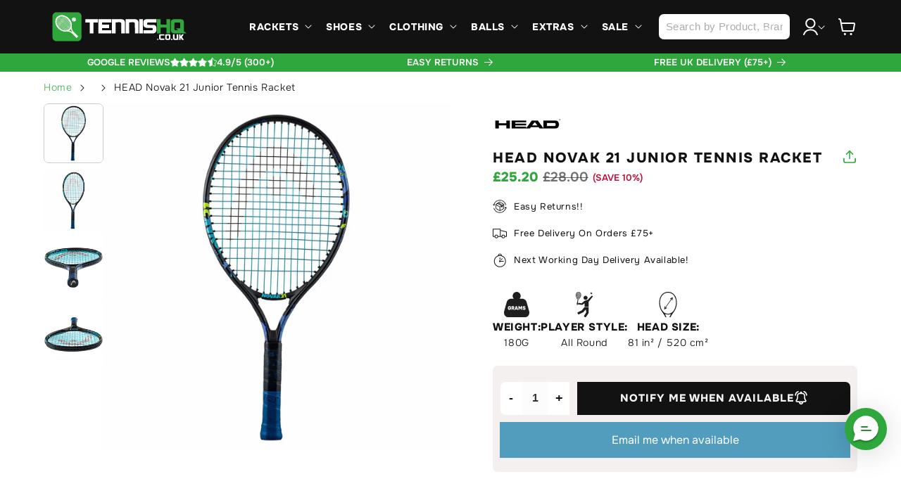

--- FILE ---
content_type: text/html; charset=utf-8
request_url: https://sapi.negate.io/script
body_size: -381
content:
vD07MP+kkCZvuruHdbXuxqZb1rtxk1LdGYmgNcTXvt35hy3Ep3UvYtnAJAngC9UZ7zhPcT3B0j/zLlYEwSyyzoE=

--- FILE ---
content_type: text/css
request_url: https://www.tennishq.co.uk/cdn/shop/t/12/assets/component-accordion.css?v=95690054798120173041731542259
body_size: -181
content:
.accordion summary{display:flex;position:relative;line-height:1;padding:1.5rem 0;align-items:center}.accordion .summary__title{display:flex;flex:1}.accordion .summary__title+.icon-caret{height:calc(var(--font-heading-scale) * .6rem)}.accordion+.accordion{margin-top:0;border-top:none}.accordion{margin-bottom:0;border-top:.1rem solid rgba(var(--color-foreground),.08);border-bottom:.1rem solid rgba(var(--color-foreground),.08)}.accordion__title{display:inline-block;max-width:calc(100% - 6rem);min-height:1.6rem;margin:0;word-break:break-word}.accordion .icon-accordion{align-self:center;fill:rgb(var(--color-foreground));height:calc(var(--font-heading-scale) * 2rem);margin-right:calc(var(--font-heading-scale) * 1rem);width:calc(var(--font-heading-scale) * 2rem)}.faq-accordion .question-icon,.faq-accordion .answer-icon{display:flex;align-items:center;justify-content:center;font-weight:700;color:#fff;background:#121212;border-radius:var(--buttons-radius);margin-right:10px;height:20px;min-width:30px;width:30px}.faq-accordion .accordion__content{position:relative;display:flex}.accordion details[open]>summary .icon-caret{transform:rotate(180deg)}.accordion__content{margin-bottom:1.5rem;word-break:break-word;overflow-x:auto;padding:0 .6rem 0 0}.accordion__content img{max-width:100%}.related-link--container{display:inline-flex;flex-wrap:wrap}a.related-link--pill{padding:10px 20px;border-radius:10px;border:1px solid rgb(var(--color-foreground));color:rgb(var(--color-foreground));margin-right:10px;margin-bottom:10px;font-weight:700;transition:all .2s ease-in-out}a.related-link--pill:hover{background:#f5f0f0}
/*# sourceMappingURL=/cdn/shop/t/12/assets/component-accordion.css.map?v=95690054798120173041731542259 */


--- FILE ---
content_type: text/css
request_url: https://www.tennishq.co.uk/cdn/shop/t/12/assets/template-collection.css?v=158221893676717307041759229742
body_size: 745
content:
@media screen and (max-width: 749px){.collection .grid__item:only-child{flex:0 0 100%;max-width:100%}}@media screen and (max-width: 989px){.collection .slider.slider--tablet{margin-bottom:1.5rem}}.collection .loading-overlay{position:absolute;z-index:1;width:1.8rem}@media screen and (max-width: 749px){.collection .loading-overlay{top:0;right:0}}@media screen and (min-width: 750px){.collection .loading-overlay{left:0}}.collection .loading-overlay{top:0;right:0;bottom:0;left:0;display:none;width:100%;padding:0 1.5rem;opacity:.7}@media screen and (min-width: 750px){.collection .loading-overlay{padding-left:5rem;padding-right:5rem}}.collection.loading .loading-overlay{display:block}.collection--empty .title-wrapper{margin-top:10rem;margin-bottom:15rem}@media screen and (max-width: 989px){.collection .slider--tablet.product-grid{scroll-padding-left:1.5rem}}.collection__description>*{margin:0}.collection__title.title-wrapper{margin-bottom:2.5rem}.collection__title .title:not(:only-child){margin-bottom:1rem}@media screen and (min-width: 990px){.collection__title--desktop-slider .title{margin-bottom:2.5rem}.collection__title.title-wrapper--self-padded-tablet-down{padding:0 5rem}.collection--full-width slider-component:not(.slider-component-desktop){padding:0 1.5rem;max-width:none}}.collection__view-all a:not(.link){margin-top:1rem}.collection--description li{list-style-position:outside}.collection--description li p{margin:0!important;padding:0!important}div#gf-controls-container{position:sticky;top:0;z-index:888;padding:10px;background:#fff;width:calc(100% + 20px);margin:20px 10px 20px -10px}@media (min-width:768px){div#gf-controls-container{display:none!important}.gf-summary,.gf-filter-selection{display:none}}.gf-filter-selection .sort-by,.gf-refine-toggle-mobile,.gf-form-button-group button{border-radius:9px;border:1px solid #000!important;background-color:#fff!important;font-size:13px;line-height:1}.gf-refine-toggle-mobile span,span#gf-mobile-refine-toggle,.gf-filter-selection .sort-by,.gf-refine-toggle-mobile,.gf-form-button-group button{color:#000;font-weight:700;text-transform:uppercase;font-size:13px;line-height:1;padding-left:8px}#gf-controls-container .globo-selected-items-wrapper .selected-item>a,.gf-top_one #gf-tree .globo-selected-items-wrapper .selected-item>a,#gf-controls-container .globo-selected-items-wrapper .selected-item>button,.gf-top_one #gf-tree .globo-selected-items-wrapper .selected-item>button{border-radius:20px;padding:.3rem .6rem}#gf-controls-container .globo-selected-items-wrapper .globo-selected-items span.selected-item strong,.gf-top_one #gf-tree .globo-selected-items-wrapper .globo-selected-items span.selected-item strong,#gf-controls-container .globo-selected-items-wrapper .globo-selected-items span.selected-item .hidden-xs,.gf-top_one #gf-tree .globo-selected-items-wrapper .globo-selected-items span.selected-item .hidden-xs{font-weight:700;font-size:11px;text-transform:uppercase}#gf-controls-container .globo-selected-items-wrapper .globo-selected-items span.selected-item .hidden-xs,.gf-top_one #gf-tree .globo-selected-items-wrapper .globo-selected-items span.selected-item .hidden-xs{font-weight:100}#gf-controls-container .globo-selected-items-wrapper .selected-item>a.clear-refinements,.gf-top_one #gf-tree .globo-selected-items-wrapper .selected-item>a.clear-refinements{background:#000;border-radius:20px;font-size:11px!important;text-transform:uppercase!important;padding:.3rem .6rem;font-weight:700!important;border:none!important}#gf-controls-container .globo-selected-items-wrapper .selected-item>a.clear-refinements:hover,.gf-top_one #gf-tree .globo-selected-items-wrapper .selected-item>a.clear-refinements:hover{background:#c0191a}.gf-block-title h3,.gf-block-title .h3,.gf-form-input-inner label{color:#000!important}body>#gf-tree .gf-filter-header,body>#gf-tree .gf-filter-header path{background:#c0191a;color:#fff;fill:#fff}body>#gf-tree .gf-option-block,body>#gf-tree .globo-selected-items-wrapper>.globo-selected-items{border-color:#000}a.gf-clear{background:#000;color:#fff!important;padding:.3rem .8rem;border-radius:15px;font-size:10px!important;text-transform:uppercase!important;font-weight:700!important}.gf-block-title{align-items:center!important}ul.gf-option-box li{margin:10px}body>#gf-tree .gf-filter-footer button{background:#48c612;border:none;border-radius:8px;color:#fff}.gf-Checkbox,.gf-RadioButton{border-color:#000;border-radius:4px;border-width:2px}.noUi-pips.noUi-pips-horizontal{display:none!important}#gf-tree .noUi-target{margin-bottom:20px}.gf-range-inputs input[type=text]{border:1px solid #000;border-radius:20px;padding:11px 15px;font-weight:700}#gf-tree .noUi-handle{border:none;background:#000;box-shadow:none!important}#gf-tree .noUi-connect{background:#ebebeb!important}.gf-option-block-swatch a>span:not(.gf-option-value,.gf-label),.gf-option-block-swatch-text a>span:not(.gf-option-value,.gf-label),.gf-option-block-swatch button>span:not(.gf-option-value,.gf-label),.gf-option-block-swatch-text button>span:not(.gf-option-value,.gf-label){border:2px solid #fff;box-shadow:1px 2px 4px #bab2b2}.gf-option-block-swatch button.checked>span:not(.gf-option-value,.gf-label){border:2px solid #000}@media (max-width:767px){#gf-controls-container .globo-selected-items,.gf-top_one #gf-tree .globo-selected-items{margin-bottom:0!important}}@media only screen and (min-width: 767px){.gf-top_one #gf-tree{margin-top:25px;position:sticky;top:0;background:#fff}.gf-top_one .gf-option-block .gf-block-title .h3,.gf-top_one .gf-option-block .gf-block-title h3,.gf-top_one .gf-block-content,.gf-top_one #gf-tree .sort-by,.gf-top_one .gf-filter-contents:not(.gf-grid--4-col) .gf-option-block .gf-block-title .h3,.gf-top_one .gf-filter-contents:not(.gf-grid--4-col) .gf-option-block .gf-block-title h3{border-radius:10px;border-color:#000;padding:10px}.gf-top_one #gf-tree .sort-by label span{font-weight:700;margin-left:5px}.globo-dropdown-custom__options{border:1px solid #000;border-radius:10px;min-width:100%;font-weight:700}.gf-top_one #gf-tree .sort-by.active{background:#fff}.gf-top_one #gf-tree .sort-by label{height:22px;line-height:22px}.sort-by:before{top:0}select.sortby-select{margin-right:10px}}.card-information .price,.card__heading a{text-align:center}.facets-vertical-sort{display:none!important}.globo-selected-items span.selected-item{align-items:center}#gf_pagination_wrap .pagination>span.current,#gf_pagination_wrap .pagination>span.deco,#gf_pagination_wrap .pagination>span>a{font-size:20px!important}
/*# sourceMappingURL=/cdn/shop/t/12/assets/template-collection.css.map?v=158221893676717307041759229742 */


--- FILE ---
content_type: text/javascript
request_url: https://www.tennishq.co.uk/cdn/shop/t/12/assets/section-product-graph.js?v=138866992831914970111713458253
body_size: -380
content:
document.addEventListener("DOMContentLoaded",function(){const barCharts=document.querySelectorAll("#specs .bar");barCharts.length>0&&barCharts.forEach(bar=>{const checking=setInterval(function(){isScrolledIntoView(bar)&&(clearInterval(checking),animateBarChart(bar))},500)})});function isScrolledIntoView(element){const rect=element.getBoundingClientRect();return rect.top>=0&&rect.left>=0&&rect.bottom<=(window.innerHeight||document.documentElement.clientHeight)&&rect.right<=(window.innerWidth||document.documentElement.clientWidth)}function animateBarChart(barElement){const barNumber=barElement.querySelector(".val").getAttribute("databarchart").replace(/[^0-9]/g,"");barElement.querySelector(".val").style.width=barNumber+"%"}
//# sourceMappingURL=/cdn/shop/t/12/assets/section-product-graph.js.map?v=138866992831914970111713458253


--- FILE ---
content_type: text/javascript; charset=utf-8
request_url: https://www.tennishq.co.uk/products/head-novak-21-junior-tennis-racket-black-blue.js
body_size: 998
content:
{"id":6953437855811,"title":"HEAD Novak 21 Junior Tennis Racket","handle":"head-novak-21-junior-tennis-racket-black-blue","description":"\u003cp\u003eWith its colourful, vibrant design, the \u003cstrong\u003eHEAD Novak 21 Junior Tennis Racket\u003c\/strong\u003e is ideal for players aged between 4 and 6 looking to make their start in the world of tennis. \u003c\/p\u003e\u003cp\u003eNamed after HEAD ambassador Novak Djokovic, this racket comes with the Damp+ insert to reduce vibration, making it super comfortable and easy to use for young players. To add to the fun, the Coco racket also comes with a colourful header-card with an animal design, which can be used as a mask, plus some added stickers!\u003c\/p\u003e","published_at":"2024-01-09T14:18:08+00:00","created_at":"2024-01-09T14:18:09+00:00","vendor":"HEAD","type":"Rackets","tags":["0.5 Points Head Light","16x17","All Round","Beginner","Below 315mm","Black","Blue","HEAD - Novak","HEAD Racket","Junior \/ Kids","Junior Racket","Midsize -  Below 97\"","Rackets","Rackets - HEAD Jnr","Short - Below 67cm","String Included","Yes"],"price":2520,"price_min":2520,"price_max":2520,"available":false,"price_varies":false,"compare_at_price":2800,"compare_at_price_min":2800,"compare_at_price_max":2800,"compare_at_price_varies":false,"variants":[{"id":40844686622787,"title":"Default Title","option1":"Default Title","option2":null,"option3":null,"sku":"HEAD-235024","requires_shipping":true,"taxable":true,"featured_image":null,"available":false,"name":"HEAD Novak 21 Junior Tennis Racket","public_title":null,"options":["Default Title"],"price":2520,"weight":180,"compare_at_price":2800,"inventory_management":"shopify","barcode":"724794748398","quantity_rule":{"min":1,"max":null,"increment":1},"quantity_price_breaks":[],"requires_selling_plan":false,"selling_plan_allocations":[]}],"images":["\/\/cdn.shopify.com\/s\/files\/1\/0550\/4008\/1987\/files\/fe35adc3-82b2-456d-b4a0-5cc1c45e3044.jpg?v=1731105605","\/\/cdn.shopify.com\/s\/files\/1\/0550\/4008\/1987\/files\/b5820ac6-08d9-4bc3-aa4a-bb22805a8d10.jpg?v=1731105599","\/\/cdn.shopify.com\/s\/files\/1\/0550\/4008\/1987\/files\/2010f7a9-5993-4a35-b5e2-4dba5f2da418.jpg?v=1731105593","\/\/cdn.shopify.com\/s\/files\/1\/0550\/4008\/1987\/files\/8c2f1568-ab28-494f-b94f-c37f723ddb46.jpg?v=1731105267"],"featured_image":"\/\/cdn.shopify.com\/s\/files\/1\/0550\/4008\/1987\/files\/fe35adc3-82b2-456d-b4a0-5cc1c45e3044.jpg?v=1731105605","options":[{"name":"Title","position":1,"values":["Default Title"]}],"url":"\/products\/head-novak-21-junior-tennis-racket-black-blue","media":[{"alt":"The HEAD Novak 21 Junior Tennis Racket by HEAD is shown in black with blue accents, a blue grip, and patterned stringing plus subtle yellow highlights on the frame—great for young Djokovic fans.","id":23987212124227,"position":1,"preview_image":{"aspect_ratio":1.0,"height":1800,"width":1800,"src":"https:\/\/cdn.shopify.com\/s\/files\/1\/0550\/4008\/1987\/files\/fe35adc3-82b2-456d-b4a0-5cc1c45e3044.jpg?v=1731105605"},"aspect_ratio":1.0,"height":1800,"media_type":"image","src":"https:\/\/cdn.shopify.com\/s\/files\/1\/0550\/4008\/1987\/files\/fe35adc3-82b2-456d-b4a0-5cc1c45e3044.jpg?v=1731105605","width":1800},{"alt":"The HEAD Novak 21 Junior Tennis Racket, a product by HEAD, is a blue and black masterpiece boasting a grid of crisscrossed strings and a dark blue grip. Adorned with light blue and green accents, it features the advanced Damp+ insert to minimize vibration. Its sleek design stands out against the plain white background.","id":23987212419139,"position":2,"preview_image":{"aspect_ratio":1.0,"height":1800,"width":1800,"src":"https:\/\/cdn.shopify.com\/s\/files\/1\/0550\/4008\/1987\/files\/b5820ac6-08d9-4bc3-aa4a-bb22805a8d10.jpg?v=1731105599"},"aspect_ratio":1.0,"height":1800,"media_type":"image","src":"https:\/\/cdn.shopify.com\/s\/files\/1\/0550\/4008\/1987\/files\/b5820ac6-08d9-4bc3-aa4a-bb22805a8d10.jpg?v=1731105599","width":1800},{"alt":"A detailed look at the HEAD Novak 21 Junior Tennis Racket showcases its blue and black color palette. The racket features blue strings and a handle accented with a black grip that includes a small logo at the end. Perfect for young athletes seeking precision, this design is inspired by HEAD ambassador Novak Djokovic.","id":23987212714051,"position":3,"preview_image":{"aspect_ratio":1.0,"height":1800,"width":1800,"src":"https:\/\/cdn.shopify.com\/s\/files\/1\/0550\/4008\/1987\/files\/2010f7a9-5993-4a35-b5e2-4dba5f2da418.jpg?v=1731105593"},"aspect_ratio":1.0,"height":1800,"media_type":"image","src":"https:\/\/cdn.shopify.com\/s\/files\/1\/0550\/4008\/1987\/files\/2010f7a9-5993-4a35-b5e2-4dba5f2da418.jpg?v=1731105593","width":1800},{"alt":"A close-up of the HEAD Novak 21 Junior Tennis Racket in black and blue emphasizes its sleek design. An angled perspective showcases the strings, frame, and a blue grip on the handle. Enhanced with a Damp+ insert for added comfort, this racket represents the excellence of HEAD ambassador Novak Djokovic.","id":23987212943427,"position":4,"preview_image":{"aspect_ratio":1.0,"height":1800,"width":1800,"src":"https:\/\/cdn.shopify.com\/s\/files\/1\/0550\/4008\/1987\/files\/8c2f1568-ab28-494f-b94f-c37f723ddb46.jpg?v=1731105267"},"aspect_ratio":1.0,"height":1800,"media_type":"image","src":"https:\/\/cdn.shopify.com\/s\/files\/1\/0550\/4008\/1987\/files\/8c2f1568-ab28-494f-b94f-c37f723ddb46.jpg?v=1731105267","width":1800}],"requires_selling_plan":false,"selling_plan_groups":[]}

--- FILE ---
content_type: text/javascript
request_url: https://www.tennishq.co.uk/cdn/shop/t/12/assets/tennis-shoe-sizing-advice.js?v=150193105598259536781757930354
body_size: 1353
content:
(function(){if(!window.location.pathname.includes("/products/"))return;document.readyState==="loading"?document.addEventListener("DOMContentLoaded",initialize):setTimeout(initialize,100);function initialize(){if(isShoeProduct()){const brandName=getBrandName(),fitType=extractFitType();if(fitType&&brandName){const sizeAdvice=`${brandName} Shoes are - ${fitType} fitting.`;displaySizeAdvice(sizeAdvice)}}}function isShoeProduct(){const url=window.location.pathname.toLowerCase(),title=document.title.toLowerCase(),breadcrumbs=document.querySelectorAll(".breadcrumbs__link, .breadcrumb__link"),productType=document.querySelector(".product-meta__type, .product__type")?.textContent.toLowerCase()||"",shoeKeywords=["shoe","footwear","trainer","court shoe","tennis shoe"];for(const keyword of shoeKeywords)if(url.includes(keyword)||title.includes(keyword)||productType.includes(keyword))return!0;for(let i=0;i<breadcrumbs.length;i++){const text=breadcrumbs[i].textContent.toLowerCase();for(const keyword of shoeKeywords)if(text.includes(keyword))return!0}return!!(url.includes("/collections/")&&(url.includes("tennis-shoes")||url.includes("court-shoes")))}function getBrandName(){const vendorElement=document.querySelector(".product-meta__vendor, .product__vendor");if(vendorElement)return vendorElement.textContent.trim();const title=document.querySelector("h1.product__title, .product-title")?.textContent||document.title;if(title){const commonBrands=["Adidas","Nike","Asics","New Balance","K-Swiss","Babolat","Wilson","Head","Yonex"];for(const brand of commonBrands)if(title.includes(brand))return brand;const firstWord=title.split(" ")[0];if(firstWord&&firstWord.length>2)return firstWord.trim()}const urlParts=window.location.pathname.split("/"),brandFromUrl=urlParts[urlParts.length-1].split("-")[0];return brandFromUrl&&brandFromUrl.length>2?brandFromUrl.charAt(0).toUpperCase()+brandFromUrl.slice(1):"These"}function extractFitType(){const descriptionElements=[...document.querySelectorAll(".product__description"),...document.querySelectorAll(".product-description"),...document.querySelectorAll(".product-tab__content"),...document.querySelectorAll(".product__accordion"),...document.querySelectorAll("p")];for(const element of descriptionElements){const textContent=element.textContent||"";if(textContent.includes("SHOE SIZE LENGTH FIT")||textContent.includes("Shoe Size Length Fit")||textContent.includes("shoe size length fit")){const parts=textContent.split(/SHOE SIZE LENGTH FIT|Shoe Size Length Fit|shoe size length fit/i);if(parts.length>1){let fitText=parts[1].trim();const fitMatch=fitText.match(/(True to Size|Half size small|Half size large|Small fitting|Large fitting|Normal fitting|Standard fitting|Regular fitting)/i);if(fitMatch)return fitMatch[0].trim();const shortPhrase=fitText.split(/[.,;:\n]/)[0].trim();if(shortPhrase&&shortPhrase.length<30)return shortPhrase}}}const fullText=descriptionElements.map(el=>el.textContent||"").join(" "),fitPhrases=[{regex:/true\s+to\s+size/i,value:"True to Size"},{regex:/half\s+size\s+small/i,value:"Half size small"},{regex:/half\s+a\s+size\s+small/i,value:"Half size small"},{regex:/1\/2\s+size\s+small/i,value:"Half size small"},{regex:/runs\s+small/i,value:"Small fitting"},{regex:/small\s+fitting/i,value:"Small fitting"},{regex:/narrow\s+fit/i,value:"Narrow fitting"},{regex:/wide\s+fit/i,value:"Wide fitting"}];for(const phrase of fitPhrases)if(phrase.regex.test(fullText))return phrase.value;return isAdidas()||isAsics()?"True to Size":isNike()?"Small fitting":isBabolat()?"True to Size":isYonexShoe()?"1/2 a size small":"True to Size"}function isYonexShoe(){const title=document.title.toLowerCase(),url=window.location.pathname.toLowerCase(),productVendor=document.querySelector(".product-meta__vendor, .product__vendor")?.textContent.toLowerCase()||"";return title.includes("yonex")||url.includes("yonex")||productVendor.includes("yonex")}function isAdidas(){const title=document.title.toLowerCase(),url=window.location.pathname.toLowerCase(),productVendor=document.querySelector(".product-meta__vendor, .product__vendor")?.textContent.toLowerCase()||"";return title.includes("adidas")||url.includes("adidas")||productVendor.includes("adidas")}function isAsics(){const title=document.title.toLowerCase(),url=window.location.pathname.toLowerCase(),productVendor=document.querySelector(".product-meta__vendor, .product__vendor")?.textContent.toLowerCase()||"";return title.includes("asics")||url.includes("asics")||productVendor.includes("asics")}function isNike(){const title=document.title.toLowerCase(),url=window.location.pathname.toLowerCase(),productVendor=document.querySelector(".product-meta__vendor, .product__vendor")?.textContent.toLowerCase()||"";return title.includes("nike")||url.includes("nike")||productVendor.includes("nike")}function isBabolat(){const title=document.title.toLowerCase(),url=window.location.pathname.toLowerCase(),productVendor=document.querySelector(".product-meta__vendor, .product__vendor")?.textContent.toLowerCase()||"";return title.includes("babolat")||url.includes("babolat")||productVendor.includes("babolat")}function displaySizeAdvice(sizeInfo){const orderWithinText=document.querySelector(".product__inventory, .inventory");let baseFontSize="13px",fontFamily='-apple-system, BlinkMacSystemFont, "Segoe UI", Roboto, Helvetica, Arial, sans-serif',textColor="#BE163D";if(orderWithinText){const computedStyle=window.getComputedStyle(orderWithinText);baseFontSize=computedStyle.fontSize,fontFamily=computedStyle.fontFamily}const adjustedFontSize=calculateAdjustedFontSize(baseFontSize,.693),adviceElement=document.createElement("div");adviceElement.className="shoe-sizing-advice",adviceElement.innerHTML=`
      <div class="shoe-sizing-advice-content">
        <span class="shoe-sizing-advice-text"><strong>Sizing Advice:</strong> ${sizeInfo}</span>
      </div>
    `;const styles=document.createElement("style");styles.textContent=`
      .shoe-sizing-advice {
        color: #393232;
        margin-bottom: 15px;
        margin-top: 8px;
        background-color: #e9e1e1;
        border-radius: 43px;
        font-size: 10.5px;
        font-family: Onset, sans-serif;
        line-height: 1.2;
        height: auto;
        overflow: visible;
        text-align: center;
        padding: 10px 10px 8px 10px;
        display: block;
    }
      
      .shoe-sizing-advice-content {
        display: flex;
        align-items: center;
        white-space: nowrap;
        overflow: hidden;
        text-overflow: ellipsis;
      }
      
      .shoe-sizing-advice-text {
        flex-grow: 1;
        display: inline-block;
        vertical-align: middle;
        text-overflow: ellipsis;
        overflow: hidden;
        white-space: nowrap;
      }
      
      @media (max-width: 768px) {
        .shoe-sizing-advice {
          font-size: ${adjustedFontSize};
          padding: 3px 6px;
        }
      }
    `,document.head.appendChild(styles);const quantitySelector=document.querySelector('.product-form__quantity, .quantity-selector, input[name="quantity"], .product-form__input--quantity');if(quantitySelector){let container=quantitySelector,depth=0;for(;depth<4&&container.parentElement;)if(container=container.parentElement,depth++,container.className.includes("quantity")||container.className.includes("product-form__input")||container.tagName==="DIV"){container.parentElement.insertBefore(adviceElement,container);return}quantitySelector.parentElement.insertBefore(adviceElement,quantitySelector);return}const addToCartButton=document.querySelector('.product-form__submit, button[name="add"]');addToCartButton&&addToCartButton.parentElement.insertBefore(adviceElement,addToCartButton)}function calculateAdjustedFontSize(originalSize,factor){const match=originalSize.match(/^([\d.]+)(\D+)$/);if(!match)return"9px";const[,value,unit]=match;return`${(parseFloat(value)*factor).toFixed(1)}${unit}`}})();
//# sourceMappingURL=/cdn/shop/t/12/assets/tennis-shoe-sizing-advice.js.map?v=150193105598259536781757930354


--- FILE ---
content_type: image/svg+xml
request_url: https://www.tennishq.co.uk/cdn/shop/files/TENNISHQ-LOGO-WHITETEXT-GREENHQ.svg?v=1714498558&width=200
body_size: 58520
content:
<svg height="1400" width="5000" xmlns="http://www.w3.org/2000/svg" version="1.1">
<path transform="translate(308.6793546676636,184.7455244064331)" fill="#2FA63B" d="M0 0 C1.30882085 -0.00320648 2.6176417 -0.00641296 3.96612379 -0.0097166 C7.57171597 -0.01826546 11.17720288 -0.01454009 14.78279646 -0.00866088 C18.71590805 -0.00446596 22.64900129 -0.01190639 26.58210832 -0.01781338 C33.46658308 -0.02655417 40.35102809 -0.02789506 47.23550701 -0.02431011 C57.47339198 -0.01899308 67.71124826 -0.0251085 77.94913011 -0.03339304 C97.2999524 -0.04862174 116.65076158 -0.05033926 136.00158861 -0.04787002 C150.9467467 -0.04603625 165.89190051 -0.04779872 180.83705807 -0.05209446 C182.9854118 -0.05269686 185.13376554 -0.05329806 187.28211928 -0.05389806 C190.51962813 -0.05480533 193.75713697 -0.055714 196.99464582 -0.05663041 C227.09026467 -0.06505835 257.18588191 -0.06939676 287.28150177 -0.06522369 C288.41571794 -0.06506732 289.5499341 -0.06491094 290.71852045 -0.06474983 C296.46696399 -0.06394406 302.21540753 -0.06309829 307.96385106 -0.06223653 C309.6762887 -0.06197989 309.6762887 -0.06197989 311.42332105 -0.06171808 C313.73196379 -0.06137142 316.04060653 -0.06102289 318.34924927 -0.06067249 C354.26754009 -0.05531592 390.18580636 -0.06324455 426.1040926 -0.08170605 C466.47473363 -0.10243177 506.84535945 -0.11314764 547.2160061 -0.10913056 C551.52238865 -0.10873523 555.82877121 -0.10837368 560.13515377 -0.10803318 C561.19546445 -0.10794245 562.25577513 -0.10785172 563.34821643 -0.10775824 C579.34015844 -0.10659328 595.33208508 -0.11323286 611.32402325 -0.1238451 C629.51665106 -0.13590553 647.70924505 -0.13744636 665.90187337 -0.12505493 C676.07597602 -0.11843485 686.24999773 -0.12003774 696.42409388 -0.13364345 C703.22962218 -0.14190814 710.03509005 -0.13916424 716.84061347 -0.12766818 C720.71183374 -0.12143173 724.58289646 -0.11975882 728.45410743 -0.13153151 C749.99235875 -0.19248565 769.90715717 0.92009974 790.32064533 8.25447559 C792.16722736 8.90029591 792.16722736 8.90029591 794.05111408 9.55916309 C809.35196566 15.26675157 822.73913956 23.92896396 835.32064533 34.25447559 C835.87961506 34.6945293 836.43858479 35.13458302 837.01449299 35.58797169 C838.48705789 36.76507607 839.90850867 38.00551917 841.32064533 39.25447559 C841.32064533 39.91447559 841.32064533 40.57447559 841.32064533 41.25447559 C842.31064533 41.58447559 843.30064533 41.91447559 844.32064533 42.25447559 C846.86839927 44.72482941 849.05780891 47.52362281 851.32064533 50.25447559 C852.25263752 51.33922169 852.25263752 51.33922169 853.20345783 52.44588184 C876.73297472 80.59556702 886.51277079 115.22685459 886.44927979 151.45347404 C886.45190934 153.37525538 886.45190934 153.37525538 886.45459202 155.33586058 C886.45928817 158.87325071 886.45783142 162.41061487 886.45531425 165.94800622 C886.45367313 169.80373225 886.45782867 173.65945291 886.46122342 177.51517719 C886.46636592 184.26688498 886.46779662 191.01858559 886.46676731 197.77029514 C886.46524037 207.81079251 886.46940862 217.85128196 886.47464194 227.89177779 C886.48430736 246.86958707 886.48712588 265.84739365 886.48769899 284.8252051 C886.48815875 299.48293844 886.4902182 314.14067073 886.49339962 328.79840374 C886.49429718 333.01948561 886.495187 337.24056748 886.4960745 341.46164936 C886.49629555 342.51106198 886.49651659 343.5604746 886.49674434 344.64168761 C886.50289766 374.15572425 886.506845 403.66976052 886.50640106 433.18379784 C886.50638548 434.29630313 886.5063699 435.40880842 886.50635385 436.555026 C886.50627075 442.19350295 886.50617171 447.8319799 886.50606915 453.47045685 C886.50603923 455.15015037 886.50603923 455.15015037 886.50600871 456.86377709 C886.50596827 459.12827682 886.50592647 461.39277655 886.50588331 463.65727628 C886.50527065 498.88377198 886.51277578 534.11025804 886.52645588 569.33675098 C886.54182389 608.92583171 886.55042166 648.51490612 886.54949266 688.10399002 C886.54941803 692.32727238 886.54936932 696.55055473 886.54933834 700.77383709 C886.54932669 701.81369351 886.54931503 702.85354993 886.54930302 703.92491715 C886.54927228 720.64262791 886.55565205 737.36033029 886.56427061 754.07803856 C886.5727567 770.88673958 886.57372954 787.69542839 886.56716128 804.50413037 C886.56347201 814.48269027 886.56527938 824.46121298 886.57510362 834.43976892 C886.58111889 841.11502267 886.57979102 847.7902496 886.57263313 854.46550214 C886.56876465 858.2623279 886.56793804 862.0590819 886.57609048 865.8559025 C886.61816625 886.874508 886.2340169 906.95328798 880.32064533 927.25447559 C879.99580158 928.43912403 879.67095783 929.62377247 879.33627033 930.84431934 C868.57390907 966.75785095 841.66009153 996.53310453 809.20589924 1014.42000294 C801.37735302 1018.53691235 793.28355302 1021.81284317 784.88314533 1024.56697559 C784.19365803 1024.79747608 783.50417072 1025.02797657 782.79378986 1025.26546192 C764.90680913 1030.77896074 746.74638525 1030.69159478 728.22347125 1030.63987826 C724.26816342 1030.63219707 720.31289013 1030.64207574 716.35758734 1030.64960825 C709.44036977 1030.66039597 702.52322257 1030.66014393 695.60600185 1030.65246677 C685.31955794 1030.64108147 675.03317298 1030.64694013 664.74672942 1030.6560917 C646.37117392 1030.67186228 627.99564977 1030.67053037 609.6200913 1030.66185496 C593.53907654 1030.65430036 577.45807325 1030.65234188 561.37705708 1030.65592289 C560.30926057 1030.65615204 559.24146407 1030.6563812 558.1413101 1030.6566173 C553.80648582 1030.65755136 549.47166154 1030.65850656 545.13683728 1030.65949659 C504.4949775 1030.6686681 463.85313765 1030.66036191 423.21128095 1030.6442059 C387.12451543 1030.6299697 351.03778167 1030.63124361 314.95101643 1030.64558887 C274.38222151 1030.66166204 233.81344421 1030.66801759 193.24464655 1030.65875208 C188.91784223 1030.65778997 184.59103791 1030.65685145 180.26423359 1030.65592289 C178.66624654 1030.65556704 178.66624654 1030.65556704 177.03597692 1030.655204 C160.96733311 1030.65179542 144.89870205 1030.65577527 128.83006001 1030.66336155 C110.5544211 1030.67194691 92.27881837 1030.66977864 74.00318396 1030.65351932 C63.7821954 1030.64472529 53.56128523 1030.64411396 43.34029874 1030.65545784 C36.50493205 1030.66220581 29.66962796 1030.65796085 22.83427051 1030.64494353 C18.94526162 1030.63783753 15.056408 1030.63530327 11.16740423 1030.64616148 C-8.42017474 1030.6968204 -26.9163 1030.15919615 -45.61685467 1023.69197559 C-46.62554607 1023.34682911 -47.63423748 1023.00168262 -48.67349529 1022.64607716 C-82.01190958 1010.81462098 -109.28106406 986.8614236 -126.67935467 956.25447559 C-127.31615154 955.13685841 -127.95294842 954.01924122 -128.60904217 952.86775684 C-139.90672445 931.65322011 -144.84616544 908.17763727 -144.81078243 884.2868576 C-144.81386138 882.34792492 -144.81386138 882.34792492 -144.81700253 880.36982188 C-144.82254526 876.78637156 -144.82190118 873.20294526 -144.82022494 869.61949204 C-144.81949183 865.71903413 -144.82452152 861.81858288 -144.82879996 857.91812783 C-144.83636954 850.18395262 -144.83857249 842.44978431 -144.83912902 834.71560577 C-144.8400437 825.45051007 -144.84671435 816.18542073 -144.85347584 806.92032776 C-144.86952797 784.52728087 -144.87543834 762.13423466 -144.88022459 739.74118305 C-144.88256144 729.1447129 -144.8861642 718.5482433 -144.88991997 707.95177358 C-144.9027551 671.66884864 -144.91347406 635.38592399 -144.91692257 599.10299683 C-144.9171442 596.82578465 -144.91736598 594.54857247 -144.91758792 592.2713603 C-144.91780856 589.98869037 -144.91802904 587.70602044 -144.91824937 585.42335051 C-144.91869192 580.84402827 -144.91913903 576.26470604 -144.91958904 571.6853838 C-144.91969843 570.54997998 -144.91980782 569.41457616 -144.91992053 568.24476617 C-144.92355033 531.43781952 -144.93946765 494.63089259 -144.96277941 457.82395349 C-144.98738889 418.89675366 -145.00109594 379.9695651 -145.00229049 341.04235727 C-145.00246194 336.76705316 -145.00267736 332.49174907 -145.00292492 328.21644497 C-145.00298069 327.16376812 -145.00303646 326.11109126 -145.00309392 325.02651511 C-145.00424342 308.10333844 -145.0152569 291.18018202 -145.02981197 274.25701219 C-145.0441957 257.23844551 -145.04740338 240.21990475 -145.039372 223.20133366 C-145.03492451 213.09856155 -145.038741 202.99587321 -145.0546105 192.89311214 C-145.06439389 186.13368095 -145.06315033 179.37430813 -145.05317427 172.6148774 C-145.04780636 168.77071419 -145.0469934 164.92671127 -145.059683 161.08256163 C-145.12036085 141.47831862 -144.64185887 122.36243429 -138.92935467 103.44197559 C-138.67331463 102.57435596 -138.41727459 101.70673634 -138.15347576 100.8128252 C-135.72581224 92.8881647 -132.54748196 85.57188837 -128.67935467 78.25447559 C-128.37271893 77.6661797 -128.06608318 77.0778838 -127.75015545 76.47176075 C-118.22928173 58.36285164 -104.89973482 42.70093062 -88.67935467 30.25447559 C-87.71835857 29.47717091 -87.71835857 29.47717091 -86.73794842 28.68416309 C-62.18245359 9.27312398 -31.03930487 -0.11452801 0 0 Z"></path>
<path transform="translate(479.88671875,288.796875)" fill="#FCFDFC" d="M0 0 C1.52836235 -0.00855011 1.52836235 -0.00855011 3.08760071 -0.01727295 C5.238159 -0.02666766 7.38873132 -0.03323476 9.53930664 -0.03710938 C12.74718171 -0.04671451 15.95438683 -0.07774991 19.16210938 -0.109375 C37.38297699 -0.20301724 55.2278685 1.58424882 73.05078125 5.453125 C74.51499512 5.76564209 74.51499512 5.76564209 76.00878906 6.08447266 C87.2099302 8.55431174 98.18036514 11.74961762 109.11328125 15.203125 C109.94714355 15.46287109 110.78100586 15.72261719 111.64013672 15.99023438 C148.47691357 27.61896734 184.57886807 46.63677568 215.11328125 70.203125 C216.25059983 71.06603052 217.38861975 71.92801247 218.52734375 72.7890625 C229.07101958 80.79098668 239.20163042 89.13019435 248.86328125 98.17578125 C250.92462048 100.10553261 253.00351508 102.01005669 255.11328125 103.88671875 C263.2893377 111.20385437 270.77517813 119.04967709 278.11328125 127.203125 C278.87874268 128.05148926 278.87874268 128.05148926 279.65966797 128.91699219 C305.45895879 157.71897001 327.76603968 191.64868202 343.11328125 227.203125 C343.81710937 228.77900391 343.81710937 228.77900391 344.53515625 230.38671875 C348.25558985 238.83440433 351.42883966 247.39480229 354.40185547 256.12890625 C355.0732493 258.08640865 355.76407347 260.03582215 356.4609375 261.984375 C359.12052592 269.59714185 361.14085251 277.14642806 362.77001953 285.03881836 C363.41855001 288.17244142 364.09175074 291.1406701 365.13671875 294.171875 C366.40811534 298.11829002 366.9757806 302.04237971 367.55078125 306.140625 C367.67493408 307.01976562 367.79908691 307.89890625 367.92700195 308.8046875 C368.18947545 310.67145827 368.45009727 312.53849021 368.70898438 314.40576172 C369.09343019 317.06577389 369.5261578 319.71308063 369.97265625 322.36328125 C371.92641687 334.58306287 372.38410019 346.60452209 372.36328125 358.953125 C372.36211807 360.11581909 372.36211807 360.11581909 372.3609314 361.30200195 C372.33025376 371.86631422 372.22463615 382.43630008 370.11328125 392.828125 C368.56184443 400.5125855 367.95584372 408.15984849 367.91015625 415.98828125 C367.90318726 416.79885483 367.89621826 417.60942841 367.88903809 418.44456482 C367.87172744 421.05163826 367.86531657 423.65849645 367.86328125 426.265625 C367.86227417 427.15685059 367.86126709 428.04807617 367.86022949 428.96630859 C367.88015477 455.0567023 372.0776899 478.45453056 380.11328125 503.203125 C380.64115234 504.88148438 380.64115234 504.88148438 381.1796875 506.59375 C381.67275391 508.13289062 381.67275391 508.13289062 382.17578125 509.703125 C382.45550781 510.5796875 382.73523438 511.45625 383.0234375 512.359375 C384.18202365 515.38249584 385.57255341 518.19437342 387.04467773 521.07421875 C388.09914573 523.17496377 389.08369758 525.29527873 390.05078125 527.4375 C397.26890849 543.3254645 405.89294819 558.09705993 416.17578125 572.203125 C416.70453857 572.93144531 417.2332959 573.65976562 417.77807617 574.41015625 C426.79467524 586.47395009 437.75715866 596.99096874 448.3972168 607.60058594 C449.79805144 609.0011378 451.19866452 610.40191129 452.59907532 611.80288696 C456.36466423 615.56876031 460.13330677 619.33156378 463.90254569 623.09378338 C467.8547924 627.0397372 471.80416745 630.98856313 475.75386047 634.93707275 C483.21717154 642.39728789 490.68302581 649.85495241 498.1498192 657.31168199 C506.65734512 665.80799253 515.16199846 674.30717604 523.6664232 682.80659056 C541.14553649 700.27527886 558.62821675 717.74039364 576.11328125 735.203125 C577.10328125 734.873125 578.09328125 734.543125 579.11328125 734.203125 C585.73815425 733.30483714 585.73815425 733.30483714 589.34375 735.66015625 C596.61053692 741.94744912 596.61053692 741.94744912 597.5546875 746.18359375 C597.73628636 749.49337946 597.78019403 752.18334515 595.92425537 755.02127075 C595.3830304 755.60480316 594.84180542 756.18833557 594.28417969 756.78955078 C593.64581177 757.48091125 593.00744385 758.17227173 592.34973145 758.88458252 C587.88423291 763.51399393 583.36944038 768.08985385 578.81640625 772.6328125 C577.73485998 773.71503384 576.65346207 774.79740346 575.57220459 775.87991333 C573.32140204 778.13218016 571.06882594 780.38265343 568.81494141 782.63183594 C565.92762877 785.51341755 563.04487572 788.39951255 560.16341019 791.28693962 C557.93818558 793.51577499 555.71058833 795.74222672 553.48226166 797.96796036 C552.41779972 799.03175623 551.35407732 800.09629264 550.29111481 801.16158676 C548.81008925 802.64515101 547.32589791 804.12547389 545.84082031 805.60498047 C544.99811584 806.44688934 544.15541138 807.28879822 543.28717041 808.15621948 C539.80601731 811.43402758 537.25199866 812.86914492 532.3828125 812.796875 C527.67841321 811.56611994 524.32191961 807.69962808 521.11328125 804.203125 C519.9434478 801.8634581 519.94715715 800.36920973 519.92578125 797.765625 C519.91160156 796.98316406 519.89742187 796.20070313 519.8828125 795.39453125 C520.11328125 793.203125 520.11328125 793.203125 522.11328125 790.203125 C521.5747949 789.99009452 521.03630856 789.77706404 520.48150444 789.55757809 C517.24082475 787.70414273 514.82137686 785.16923139 512.22171021 782.53187561 C511.63605533 781.94581289 511.05040046 781.35975017 510.44699848 780.75592798 C508.48348647 778.78868231 506.5272202 776.81438536 504.57080078 774.84008789 C503.16482494 773.42863675 501.75838539 772.0176474 500.35151672 770.60708618 C497.31981865 767.56566866 494.29120775 764.52122106 491.26486588 761.47447395 C486.46950596 756.64728174 481.66597959 751.82827256 476.86105347 747.01060486 C464.91884887 735.03431329 452.98582279 723.04888722 441.05792236 711.05834961 C431.80353275 701.75537068 422.54589411 692.45568272 413.27761734 683.16653627 C408.51157059 678.38903359 403.75252891 673.60469808 398.9987843 668.81495583 C396.02129866 665.81811186 393.03741745 662.82769721 390.05182457 659.83893204 C388.68112514 658.46425402 387.31297522 657.08702772 385.94775963 655.70690346 C342.13826567 611.43684827 279.52749853 582.53361437 216.84204102 581.64404297 C204.90714322 581.58888319 193.14198151 582.20655625 181.40234375 584.44921875 C104.33239297 598.66686743 19.01127175 569.18869415 -44.05078125 526.17578125 C-44.98664063 525.52480469 -45.9225 524.87382813 -46.88671875 524.203125 C-48.50707031 523.08744141 -48.50707031 523.08744141 -50.16015625 521.94921875 C-58.79377625 515.93763392 -66.95173808 509.41130028 -75.05615234 502.70898438 C-76.71470681 501.34462536 -78.38426241 499.99626724 -80.0625 498.65625 C-84.992525 494.70131985 -89.5910446 490.63715987 -93.9921875 486.1015625 C-95.88677803 484.2030656 -97.85184283 482.4495622 -99.88671875 480.703125 C-106.09252364 475.34743037 -111.71810082 469.52847907 -117.0546875 463.3125 C-119.03983462 461.02682954 -121.08711705 458.80611122 -123.13671875 456.578125 C-128.72349377 450.37689926 -133.80928654 443.82134227 -138.88671875 437.203125 C-139.37575684 436.57100098 -139.86479492 435.93887695 -140.36865234 435.28759766 C-155.76910035 415.35081697 -169.02635814 393.90721049 -179.93066406 371.18896484 C-180.91125479 369.15216071 -181.91013144 367.12497928 -182.91015625 365.09765625 C-187.64158971 355.39629614 -191.52818523 345.51069951 -195.12304688 335.33764648 C-195.86164751 333.27320103 -196.62855335 331.22186929 -197.40625 329.171875 C-202.95185086 314.43019756 -206.51778175 299.53841631 -209.359375 284.05908203 C-209.81889965 281.57041569 -210.29997203 279.0876628 -210.79296875 276.60546875 C-214.0440278 259.89471113 -215.0673375 243.13934907 -215.07421875 226.140625 C-215.07510498 224.85720215 -215.07599121 223.5737793 -215.0769043 222.25146484 C-214.99914834 209.05345846 -213.80259945 196.43157008 -211.31494141 183.49072266 C-210.88705064 181.20489799 -210.4994163 178.91495223 -210.1171875 176.62109375 C-206.66853269 156.80358687 -200.3008812 137.00516804 -190.88671875 119.203125 C-190.52497559 118.50993164 -190.16323242 117.81673828 -189.79052734 117.10253906 C-181.21750832 100.76992106 -171.16526702 85.96304579 -158.88671875 72.203125 C-158.4170166 71.67170898 -157.94731445 71.14029297 -157.46337891 70.59277344 C-151.94964446 64.37031827 -146.34443622 58.46295221 -139.88671875 53.203125 C-138.83322612 52.3139291 -137.77985147 51.4245934 -136.7265625 50.53515625 C-105.1459807 24.22667597 -66.27355893 7.64570822 -25.51171875 2.59765625 C-22.913887 2.34558799 -22.913887 2.34558799 -20.88671875 1.203125 C-13.97010781 0.13363248 -6.98396242 0.0313074 0 0 Z"></path>
<path transform="translate(4498.189453125,432.61181640625)" fill="#30A73C" d="M0 0 C2.44042697 -0.00407701 4.8808521 -0.00942515 7.3212738 -0.01593018 C13.20385336 -0.02807673 19.08630306 -0.02645587 24.96888626 -0.01769225 C29.75889451 -0.01085781 34.54887069 -0.01002353 39.33888245 -0.0132637 C40.02616544 -0.0137234 40.71344842 -0.0141831 41.42155817 -0.01465673 C42.81868534 -0.01561611 44.2158125 -0.01658876 45.61293966 -0.0175745 C58.64864469 -0.02608574 71.68428597 -0.01636182 84.71998054 -0.0001734 C95.85355405 0.01322587 106.98703365 0.01089657 118.12060547 -0.00292969 C131.11644451 -0.01906154 144.11222796 -0.02526217 157.10807562 -0.0160929 C158.49945417 -0.01513746 159.89083273 -0.01419435 161.2822113 -0.0132637 C161.96641758 -0.01280088 162.65062387 -0.01233805 163.35556367 -0.0118612 C168.12797118 -0.00929399 172.9003428 -0.01359264 177.67274475 -0.02070236 C184.1211844 -0.02945082 190.56944896 -0.02320807 197.01786995 -0.00601959 C199.36620355 -0.00209644 201.71455222 -0.00311588 204.06287956 -0.00980759 C240.45471769 -0.10384491 278.79677609 4.97644505 305.99023438 31.41552734 C333.28889061 59.31567939 332.96406054 100.50344119 332.95581055 136.82421875 C332.9588076 139.47065362 332.9621839 142.11708569 332.96598816 144.76351929 C332.97423736 151.17226636 332.97704038 157.58100423 332.97760054 163.98975618 C332.97807841 169.20753139 332.98014659 174.4253036 332.98330116 179.64307785 C332.99209188 194.48891214 332.99672299 209.33473925 332.99597069 224.18057616 C332.99591075 225.3770308 332.99591075 225.3770308 332.99584961 226.59765625 C332.99580873 227.39628461 332.99576785 228.19491298 332.99572573 229.0177422 C332.99531965 241.94786107 333.00488378 254.87795076 333.01898798 267.8080612 C333.03340961 281.13604228 333.040255 294.46400919 333.0393942 307.79199827 C333.03906423 315.25396992 333.04172254 322.71591097 333.05257225 330.17787552 C333.06175384 336.53244645 333.06379054 342.88697291 333.05706283 349.24154766 C333.0538358 352.47269489 333.05472371 355.70374105 333.06241608 358.93488312 C333.14923655 397.96679259 333.14923655 397.96679259 328.18554688 416.26318359 C327.95609375 417.16552734 327.72664063 418.06787109 327.49023438 418.99755859 C326.94535792 421.13165806 326.38050114 423.2606444 325.81054688 425.38818359 C326.39433105 425.66114258 326.97811523 425.93410156 327.57958984 426.21533203 C329.76826708 427.36595639 331.56566777 428.62652049 333.50585938 430.15380859 C334.21226563 430.70681641 334.91867187 431.25982422 335.64648438 431.82958984 C336.401875 432.42642578 337.15726563 433.02326172 337.93554688 433.63818359 C339.5630792 434.91431689 341.1906854 436.19035597 342.81835938 437.46630859 C343.64883789 438.11921875 344.47931641 438.77212891 345.33496094 439.44482422 C349.14969015 442.43942427 352.98037742 445.41337651 356.81054688 448.38818359 C358.31063465 449.5547374 359.81063438 450.72140443 361.31054688 451.88818359 C362.05304688 452.46568359 362.79554687 453.04318359 363.56054688 453.63818359 C388.31054687 472.88818359 388.31054687 472.88818359 390.5625 474.63989258 C392.05574402 475.80117846 393.54923187 476.96215088 395.04296875 478.12280273 C398.89844082 481.11921165 402.74894268 484.12169835 406.59179688 487.13427734 C408.1644118 488.36513171 409.73732328 489.59560729 411.31054688 490.82568359 C412.06062012 491.4125293 412.81069336 491.999375 413.58349609 492.60400391 C418.35676121 496.31737195 423.19085022 499.84535144 428.25585938 503.15380859 C429.02542969 503.76482422 429.02542969 503.76482422 429.81054688 504.38818359 C429.81054688 505.04818359 429.81054688 505.70818359 429.81054688 506.38818359 C410.60815951 506.62234277 391.40606396 506.79839792 372.2025423 506.90630531 C363.28485039 506.95775279 354.36804828 507.02782386 345.45092773 507.14257812 C337.67381465 507.24261349 329.89734626 507.30685044 322.11960763 507.32906854 C318.00533594 507.34204625 313.89290764 507.37228627 309.77923012 507.44548416 C305.89706314 507.51399485 302.01747595 507.53417772 298.13476181 507.51926041 C296.71941601 507.52198403 295.30397285 507.54150844 293.88915443 507.58023834 C283.56494543 507.84869981 277.99897641 505.38084717 270.51217937 498.73108482 C268.26800962 496.784903 266.59958058 495.34719737 263.81054688 494.38818359 C260.76438488 495.3124364 260.76438488 495.3124364 257.43554688 496.95068359 C250.91478739 499.80650874 244.37845915 501.65229375 237.43554688 503.20068359 C236.52111816 503.40701416 235.60668945 503.61334473 234.66455078 503.82592773 C225.74051166 505.75604075 217.05803661 506.53765808 207.93460083 506.52862549 C206.98068195 506.53159661 206.02676307 506.53456773 205.04393756 506.53762889 C201.86863811 506.54625433 198.69337662 506.54781891 195.51806641 506.54931641 C193.23232443 506.55394905 190.94658322 506.55897431 188.6608429 506.56436157 C182.46401703 506.57744715 176.26720199 506.58392337 170.07036448 506.58837223 C166.19147886 506.59131002 162.31259615 506.59541621 158.43371201 506.5998764 C147.66754554 506.61197935 136.90138289 506.62236259 126.13521004 506.6257515 C125.10352072 506.62608084 125.10352072 506.62608084 124.0509892 506.62641685 C123.36166305 506.62663512 122.6723369 506.6268534 121.96212208 506.62707829 C120.56556837 506.62752174 119.16901465 506.6279683 117.77246094 506.62841797 C116.73337935 506.62875011 116.73337935 506.62875011 115.67330621 506.62908897 C104.47049382 506.63302971 93.26774675 506.65046422 82.06495954 506.67377749 C70.52828089 506.69758918 58.9916442 506.70970075 47.45493972 506.71111941 C40.99171224 506.71216295 34.52857696 506.71797383 28.06537247 506.73593903 C21.97663029 506.75253453 15.88804848 506.75451997 9.79929161 506.74580002 C7.57870616 506.74503567 5.35811167 506.74929165 3.13754845 506.75925827 C-33.11884698 506.91229433 -67.02118297 498.40522153 -94.18945312 473.38818359 C-95.51783203 472.18355469 -95.51783203 472.18355469 -96.87304688 470.95458984 C-111.9878097 456.59438616 -121.53792762 438.29794709 -127.18945312 418.38818359 C-127.4859375 417.35306641 -127.78242188 416.31794922 -128.08789062 415.25146484 C-133.19565801 394.69396541 -132.48445851 372.53610969 -132.43237305 351.50366211 C-132.43344962 348.92970227 -132.43539383 346.35574267 -132.43812561 343.78178406 C-132.44309902 337.58929291 -132.43761483 331.39685629 -132.42827531 325.20437194 C-132.41775586 317.96249609 -132.417965 310.7206312 -132.41844789 303.47874915 C-132.41894554 290.54498485 -132.40986628 277.61124553 -132.39526367 264.67749023 C-132.3811618 252.1804153 -132.37409405 239.6833623 -132.37475586 227.1862793 C-132.37479582 226.41528594 -132.37483577 225.64429257 -132.37487694 224.84993578 C-132.37491729 224.08015722 -132.37495765 223.31037866 -132.37499923 222.51727349 C-132.37569193 208.20302971 -132.36978544 193.88879508 -132.36084601 179.57455428 C-132.3578523 174.54772972 -132.35676919 169.52090686 -132.35631371 164.4940815 C-132.35555376 157.71323788 -132.34913929 150.93241992 -132.33914757 144.15158272 C-132.33625147 141.67781716 -132.33499126 139.20404901 -132.3355751 136.73028183 C-132.34096428 99.96606487 -132.34096428 99.96606487 -130.00195312 85.88818359 C-129.87594727 85.12103027 -129.74994141 84.35387695 -129.62011719 83.56347656 C-125.42452939 59.950094 -114.80636644 37.04513871 -95.18945312 22.38818359 C-66.37487366 3.61714745 -33.66592133 -0.09593318 0 0 Z M3.81054688 128.38818359 C-3.64512367 140.7300563 -2.4813956 156.87347991 -2.44824219 170.77001953 C-2.45095754 172.6950697 -2.45452151 174.62011883 -2.4588623 176.54516602 C-2.4679263 181.73961309 -2.46446625 186.9339801 -2.45810413 192.12842846 C-2.45301005 197.58971038 -2.45774528 203.05098585 -2.46087646 208.51226807 C-2.46450745 217.68478616 -2.4597411 226.85727197 -2.45019531 236.02978516 C-2.43932546 246.5958051 -2.44282919 257.16174775 -2.45384812 267.7277658 C-2.46296132 276.83480667 -2.46418626 285.94182445 -2.45897079 295.04886842 C-2.45587149 300.4723679 -2.4553848 305.89583123 -2.46204376 311.31932831 C-2.46787507 316.42481552 -2.46371592 321.53020442 -2.45225525 326.63568115 C-2.44963874 328.49589119 -2.45032135 330.35610969 -2.45478058 332.21631622 C-2.47412101 341.11340343 -2.30839126 349.8988263 -1.29046631 358.74517822 C-1.1726881 359.76913024 -1.1726881 359.76913024 -1.05253053 360.81376815 C0.36938485 371.84117934 4.52688587 381.60424289 13.31892395 388.67974854 C25.01027262 396.69617419 40.24512951 394.90233994 53.70507812 394.77880859 C56.10787991 394.77133639 58.51068784 394.76564809 60.91349792 394.76165771 C67.19846806 394.74647862 73.48306091 394.70726387 79.7678833 394.6628418 C86.19676614 394.6217217 92.6257107 394.6036111 99.0546875 394.58349609 C111.64013372 394.54076175 124.22532011 394.4733878 136.81054688 394.38818359 C132.78211801 390.31037458 132.78211801 390.31037458 128.34960938 386.69677734 C127.72119141 386.23335937 127.09277344 385.76994141 126.4453125 385.29248047 C125.78208984 384.8084375 125.11886719 384.32439453 124.43554688 383.82568359 C118.96975067 379.78531082 113.59291949 375.66556214 108.31054688 371.38818359 C103.24632983 367.2922923 98.10549094 363.3292073 92.87304688 359.45068359 C87.40440312 355.39433037 82.07057688 351.21145183 76.81054688 346.88818359 C71.29004626 342.35705187 65.69999645 337.93929024 59.99804688 333.63818359 C59.32193359 333.12449219 58.64582031 332.61080078 57.94921875 332.08154297 C55.25900436 330.06870088 53.01993432 328.45797941 49.81054688 327.38818359 C49.81054688 326.72818359 49.81054688 326.06818359 49.81054688 325.38818359 C69.1687213 325.4720318 88.52680901 325.567146 107.88486099 325.67571068 C116.87293034 325.72585465 125.86099049 325.77229736 134.84912109 325.81005859 C142.68222473 325.84297665 150.51525732 325.88280682 158.34828258 325.93097365 C162.49666336 325.95624051 166.64499701 325.97802124 170.79343414 325.99152756 C174.69713999 326.00434623 178.6006842 326.02639849 182.50430107 326.05556679 C183.93777915 326.06464409 185.37128326 326.07033316 186.80478859 326.07239723 C188.76086665 326.07571851 190.71690858 326.09236977 192.6729126 326.10971069 C193.76800266 326.11524145 194.86309273 326.12077221 195.99136734 326.12647057 C198.77910322 326.38526458 200.439701 326.94696518 202.81054688 328.38818359 C202.88078404 305.30856511 202.93360691 282.22896439 202.96598339 259.14926052 C202.98141927 248.43174595 203.00244579 237.71429798 203.03686523 226.99682617 C203.06686831 217.6500203 203.08614568 208.30326269 203.09281236 198.95640999 C203.09670621 194.01228072 203.1057882 189.06828946 203.12773705 184.12420464 C203.14827495 179.45963801 203.15434613 174.79526474 203.14986992 170.1306572 C203.15068745 168.42924889 203.15654913 166.72783333 203.1681633 165.02646446 C203.25986017 150.88628558 203.32193395 135.6655955 193.24804688 124.68505859 C184.81803892 116.64532878 174.51635111 116.95078275 163.51953125 117 C161.98602425 116.99592867 160.45252018 116.99058365 158.91902161 116.98406982 C154.77644646 116.97045709 150.63409683 116.97566973 146.49151802 116.98520708 C142.14355006 116.99283514 137.79560061 116.98574936 133.44763184 116.98104858 C126.1478328 116.97560016 118.84812501 116.98275861 111.54833984 116.99707031 C103.12483263 117.01339508 94.7015433 117.00810592 86.27804136 116.9915911 C79.02850345 116.97795014 71.77903088 116.9760693 64.52948427 116.9839071 C60.20721652 116.9885693 55.88505098 116.98924866 51.56278992 116.97929764 C47.49805761 116.97059215 43.43360455 116.97671481 39.36890221 116.99398041 C37.88267669 116.99792621 36.39642743 116.99684411 34.91021156 116.99019241 C22.09432778 116.93814908 12.48304943 118.18319063 3.81054688 128.38818359 Z"></path>
<path transform="translate(1795,433)" fill="#FFFFFF" d="M0 0 C152.13 0 304.26 0 461 0 C461 38.28 461 76.56 461 116 C351.77 116 242.54 116 130 116 C130 141.41 130 166.82 130 193 C211.51 193 293.02 193 377 193 C377 232.93 377 272.86 377 314 C295.49 314 213.98 314 130 314 C130 338.75 130 363.5 130 389 C239.23 389 348.46 389 461 389 C461 427.61 461 466.22 461 506 C308.87 506 156.74 506 0 506 C0 339.02 0 172.04 0 0 Z"></path>
<path transform="translate(3531.735291004181,432.6518031358719)" fill="#FFFFFF" d="M0 0 C4.36502446 0.01312856 8.73003835 0.00855921 13.09507704 0.00629318 C20.63198912 0.00473091 28.16882243 0.01402948 35.7057147 0.03100669 C46.60237215 0.05553577 57.49899206 0.06321608 68.39567412 0.06697067 C86.08088174 0.07351351 103.7660475 0.09341541 121.45123243 0.1218785 C138.61626939 0.14947548 155.78129492 0.17068136 172.94634962 0.18340194 C174.00692713 0.18419011 175.06750463 0.18497828 176.16022085 0.18579034 C181.48158026 0.18970585 186.80293975 0.19349688 192.12429929 0.19722605 C236.17113971 0.22825438 280.21790261 0.28352068 324.264709 0.34819686 C324.264709 38.62819686 324.264709 76.90819686 324.264709 116.34819686 C315.13307081 116.3680162 306.00143263 116.38783554 296.59307814 116.40825546 C267.36971793 116.4730738 238.14638972 116.54760708 208.92306906 116.62824848 C204.38322203 116.64076723 199.84337477 116.65320002 195.30352736 116.66557968 C193.94783413 116.66927867 193.94783413 116.66927867 192.56475317 116.67305239 C177.93386067 116.71276762 163.30296046 116.74552043 148.67204554 116.77569668 C133.65750415 116.80681927 118.64299547 116.84543214 103.62849087 116.89098692 C94.36500902 116.91885706 85.10155109 116.94089651 75.83803862 116.95545937 C69.48425689 116.96600782 63.13052147 116.98383703 56.77677465 117.0073639 C53.1119394 117.02072004 49.447169 117.03089247 45.7823081 117.0324105 C41.80482615 117.03414214 37.82749253 117.05121888 33.8500514 117.06972396 C32.69730964 117.06778923 31.54456788 117.06585449 30.35689455 117.06386113 C19.8976848 117.13660568 11.32866945 118.24278266 3.264709 125.34819686 C-8.66083485 139.20832893 -8.78138619 156.01209079 -7.735291 173.34819686 C-6.59014921 182.17044372 -2.87815931 190.33675959 4.217834 195.87163436 C10.48726076 200.01137035 16.36466251 201.64847462 23.88169813 201.61994064 C24.62887612 201.62502747 25.3760541 201.63011431 26.14587384 201.63535529 C28.63955869 201.64997061 31.13304495 201.65054869 33.62676954 201.65117538 C35.41946751 201.65884061 37.2121619 201.66738775 39.00485182 201.67674911 C42.86310357 201.69501363 46.721307 201.70706181 50.57959509 201.71428764 C56.69724565 201.72580554 62.81479034 201.75128216 68.93238783 201.77860153 C78.62767713 201.8202565 88.32297167 201.85265562 98.01830798 201.88107568 C115.3288967 201.93193054 132.63943838 201.99471106 149.9499529 202.06641608 C156.01277937 202.09111912 162.0755929 202.11064999 168.1384505 202.12579823 C171.93936449 202.13612408 175.74025818 202.150271 179.54115629 202.1652745 C181.28280031 202.17134465 183.02445073 202.17585075 184.76610327 202.17853248 C201.03286688 202.20497057 217.29965892 202.50941954 233.389709 205.09819686 C234.49008497 205.27230087 235.59046095 205.44640487 236.72418165 205.62578475 C264.15697241 210.1832001 289.61859681 221.1129986 306.264709 244.34819686 C318.99605356 263.47088175 324.42248561 286.98060945 324.40997267 309.7925328 C324.41501059 311.1384349 324.41501059 311.1384349 324.42015028 312.51152694 C324.42958036 315.45188968 324.43159941 318.39219498 324.43267775 321.33257186 C324.43589599 323.396069 324.43926048 325.45956591 324.44276381 327.52306259 C324.44873534 331.84010491 324.45060576 336.15712727 324.45001173 340.47417343 C324.44991026 345.97569037 324.46355624 351.47707783 324.48078394 356.97856414 C324.49196358 361.2390922 324.49392911 365.49958955 324.493402 369.76013076 C324.49457338 371.78688395 324.49894721 373.81363817 324.50673437 375.84037673 C324.54403383 386.55101002 324.39954714 396.81353473 322.264709 407.34819686 C322.1251277 408.10503768 321.9855464 408.8618785 321.84173536 409.6416539 C315.93560967 440.51090835 298.27301129 467.58848236 272.264709 485.34819686 C243.48586881 504.35857268 212.1333974 506.82592932 178.55395877 506.69639373 C174.28499685 506.68329346 170.01604623 506.68783258 165.74706984 506.69010055 C158.37216665 506.69166455 150.99734382 506.68234745 143.62246084 506.66538703 C132.959968 506.64088204 122.29751355 506.63318008 111.6349956 506.62942306 C94.33079933 506.6228765 77.02664578 506.60296435 59.72247267 506.57451522 C42.92494878 506.54692798 26.12743655 506.5257173 9.32989454 506.51299179 C7.77368998 506.51180953 7.77368998 506.51180953 6.18604694 506.51060339 C0.98074819 506.50668794 -4.22455063 506.5028969 -9.42984951 506.49916768 C-52.53170129 506.46812774 -95.63347397 506.41285506 -138.735291 506.34819686 C-138.735291 469.38819686 -138.735291 432.42819686 -138.735291 394.34819686 C-129.60365282 394.32837753 -120.47201464 394.30855819 -111.06366014 394.28813827 C-81.84029994 394.22331993 -52.61697173 394.14878665 -23.39365107 394.06814525 C-18.85380404 394.0556265 -14.31395678 394.04319371 -9.77410936 394.03081405 C-8.41841614 394.02711506 -8.41841614 394.02711506 -7.03533518 394.02334134 C7.59555732 393.9836261 22.22645753 393.95087329 36.85737246 393.92069705 C51.87191384 393.88957446 66.88642252 393.85096159 81.90092713 393.80540681 C91.16440897 393.77753667 100.4278669 393.75549722 109.69137938 393.74093436 C116.0451611 393.7303859 122.39889652 393.7125567 128.75264334 393.68902983 C132.41747859 393.67567369 136.08224899 393.66550126 139.74710989 393.66398323 C143.72459184 393.66225159 147.70192547 393.64517484 151.67936659 393.62666976 C152.83210835 393.6286045 153.98485011 393.63053923 155.17252344 393.6325326 C165.26131648 393.56236432 175.26172443 392.53036517 183.1787715 385.69585311 C193.33288783 375.13125123 193.65929119 361.16683137 193.4756465 347.34819686 C193.14507158 336.44330591 190.24602869 325.99360911 182.108459 318.31304061 C170.21998265 309.22298808 157.01204932 308.76483471 142.72491407 308.84990585 C140.89015212 308.84607484 139.05539318 308.84044917 137.22064161 308.83318222 C133.29312782 308.82129741 129.36588171 308.82167006 125.43836355 308.8317765 C119.21116759 308.84744857 112.9842418 308.83358107 106.75706434 308.81574142 C94.65235639 308.78501265 82.54773244 308.78341569 70.44299269 308.78539169 C55.05422969 308.78678699 39.66553195 308.77621388 24.27681607 308.73681396 C18.10406736 308.72199551 11.9315621 308.72206418 5.75881016 308.73429179 C1.89674036 308.73904805 -1.96523888 308.73141345 -5.82729387 308.72074783 C-7.5983956 308.71836932 -9.36951336 308.72097721 -11.14059687 308.72935569 C-47.85355459 308.8924434 -80.12788323 296.97494781 -106.735291 271.34819686 C-116.79137928 261.02614576 -124.33723259 248.65973547 -129.735291 235.34819686 C-130.15552538 234.36206405 -130.57575975 233.37593124 -131.0087285 232.35991561 C-138.32525368 213.84688979 -139.34728153 194.17149028 -139.23138475 174.49272811 C-139.23154043 172.28664751 -139.23304068 170.08056665 -139.23579454 167.87448776 C-139.2371645 163.29373951 -139.22485632 158.71330972 -139.20184374 154.13262069 C-139.17341314 148.32044852 -139.17622963 142.50880167 -139.18893385 136.6965903 C-139.19595323 132.15525626 -139.18803186 127.61403945 -139.17567682 123.07272041 C-139.17122642 120.93174524 -139.17076792 118.79075721 -139.17474222 116.64978111 C-139.19191691 99.27338738 -138.38454878 81.78729094 -132.422791 65.28569686 C-132.11647753 64.40921493 -131.81016405 63.532733 -131.49456835 62.629691 C-123.70446671 40.93964364 -109.30893093 24.63785144 -88.735291 14.34819686 C-87.10140429 13.53028671 -87.10140429 13.53028671 -85.43450975 12.69585311 C-58.60971952 0.30790651 -28.96464587 -0.10958305 0 0 Z"></path>
<path transform="translate(3878,433)" fill="#30A73C" d="M0 0 C43.23 0 86.46 0 131 0 C131 63.36 131 126.72 131 192 C197.99 192 264.98 192 334 192 C334 128.64 334 65.28 334 0 C376.9 0 419.8 0 464 0 C464 166.98 464 333.96 464 506 C421.1 506 378.2 506 334 506 C334 438.35 334 370.7 334 301 C266.68 301 199.36 301 130 301 C130.33 301.66 130.66 302.32 131 303 C131.0957238 305.65777054 131.13012931 308.28921981 131.12025452 310.94717407 C131.12153615 312.19317904 131.12153615 312.19317904 131.12284368 313.46435583 C131.12449822 316.2635309 131.11897753 319.0626468 131.11352539 321.86181641 C131.11324349 323.86208596 131.11340131 325.86235562 131.1139679 327.86262512 C131.11425575 333.30655695 131.108361 338.75046691 131.10139394 344.19439363 C131.09515836 349.87856722 131.09455644 355.56274125 131.09336853 361.24691772 C131.09025582 372.01685163 131.08204324 382.78677543 131.07201904 393.55670488 C131.05877025 408.10578001 131.05335751 422.65485789 131.04751682 437.20393753 C131.03810331 460.13596593 131.01818399 483.067973 131 506 C87.77 506 44.54 506 0 506 C0 339.02 0 172.04 0 0 Z"></path>
<path transform="translate(2277,433)" fill="#FFFFFF" d="M0 0 C86.1609375 -0.12375 86.1609375 -0.12375 174.0625 -0.25 C192.17777588 -0.28641602 210.29305176 -0.32283203 228.95727539 -0.36035156 C251.13366699 -0.37841797 251.13366699 -0.37841797 261.52610779 -0.3817749 C268.76098378 -0.38549093 275.99573489 -0.4001034 283.23057556 -0.42230225 C291.59145231 -0.44791782 299.95221015 -0.45930808 308.31312635 -0.4537798 C312.58231283 -0.45138908 316.85123418 -0.45494996 321.12037098 -0.47686052 C360.51524175 -0.6690153 399.01263538 5.1121211 428.3125 33.8125 C452.57217073 58.58022666 461.37581574 93.07195881 461.24050903 126.83750916 C461.24138333 128.4838766 461.24313842 130.13024377 461.24568737 131.77660948 C461.25012089 136.2577789 461.24221283 140.73885119 461.23213124 145.22000825 C461.22344084 150.06846045 461.22642083 154.9169078 461.22793579 159.7653656 C461.22898113 168.15143555 461.22274139 176.53747422 461.21146011 184.9235363 C461.19516025 197.04815768 461.18999253 209.17276403 461.18748413 221.29739518 C461.18311405 240.97195365 461.16982363 260.64649548 461.15087891 280.32104492 C461.13250229 299.42553627 461.11835452 318.53002308 461.10986328 337.63452148 C461.10933783 338.81343088 461.10881239 339.99234028 461.10827102 341.2069742 C461.10566082 347.12160687 461.10313343 353.03623958 461.10064721 358.9508723 C461.07993612 407.96726299 461.04307792 456.98362286 461 506 C418.1 506 375.2 506 331 506 C330.97812622 490.06199097 330.97812622 490.06199097 330.95581055 473.80200195 C330.90702922 439.78580921 330.84361347 405.76965779 330.77101372 371.75350787 C330.75974586 366.46775223 330.74860736 361.18199632 330.73754883 355.89624023 C330.7342433 354.31782477 330.7342433 354.31782477 330.730871 352.70752212 C330.69552071 335.68024819 330.67064377 318.65297431 330.64965298 301.62567732 C330.62787287 284.14768343 330.59480144 266.66973706 330.55129844 249.19178361 C330.52481984 238.41125412 330.50709654 227.63078383 330.50065396 216.85022344 C330.49538848 209.45263806 330.47913258 202.05512708 330.45433434 194.65758161 C330.44035909 190.39274868 330.43113363 186.12804884 330.43499184 181.8631916 C330.43842334 177.95122031 330.42791597 174.03953238 330.40676448 170.12761905 C330.40153286 168.71960061 330.40122311 167.31155245 330.40660437 165.90353457 C330.45073623 153.03602014 329.30470344 140.37617141 321 130 C275.76291481 84.95748291 193.83608575 116.41997425 130 116 C130 244.7 130 373.4 130 506 C87.1 506 44.2 506 0 506 C0 339.02 0 172.04 0 0 Z"></path>
<path transform="translate(2760,433)" fill="#FFFFFF" d="M0 0 C57.358125 -0.061875 114.71625 -0.12375 173.8125 -0.1875 C191.91198486 -0.21481201 210.01146973 -0.24212402 228.65942383 -0.27026367 C250.79040527 -0.28381348 250.79040527 -0.28381348 261.15653992 -0.28633118 C268.38406825 -0.28912191 275.61152653 -0.30009723 282.83903503 -0.31672668 C291.18640075 -0.33590417 299.53369958 -0.34448889 307.88108746 -0.34033485 C312.14563292 -0.33853765 316.41002916 -0.34126627 320.67454684 -0.35764539 C360.98349838 -0.50475231 398.51510861 5.22091398 428.5859375 34.51953125 C453.35571866 60.54685514 461.1902546 95.16109099 461.12025452 130.0843811 C461.12069111 131.70993357 461.12156764 133.33548597 461.12284368 134.96103799 C461.1250713 139.40787051 461.12109115 143.85467876 461.11606562 148.30150819 C461.11173636 153.1043766 461.1132093 157.90724371 461.1139679 162.71011353 C461.11449156 171.02477974 461.11136119 179.33943809 461.10573006 187.65410233 C461.09759375 199.67562602 461.09499765 211.69714593 461.09374207 223.71867208 C461.0915549 243.2240713 461.08490389 262.72946633 461.07543945 282.23486328 C461.06625667 301.17952453 461.05918007 320.12418463 461.05493164 339.06884766 C461.05453756 340.8212602 461.05453756 340.8212602 461.05413551 342.60907502 C461.05283045 348.47012461 461.05156674 354.33117419 461.05032361 360.19222379 C461.03996142 408.79481958 461.02152873 457.39740762 461 506 C418.1 506 375.2 506 331 506 C330.98541748 495.4404834 330.97083496 484.8809668 330.95581055 474.00146484 C330.90702252 440.19059428 330.84360491 406.37976525 330.77101372 372.56893774 C330.75974595 367.31451342 330.74860744 362.06008883 330.73754883 356.80566406 C330.7342433 355.2366139 330.7342433 355.2366139 330.730871 353.63586576 C330.69552697 336.71273187 330.6706465 319.78959802 330.64965298 302.86644094 C330.62786787 285.49353321 330.59479171 268.12067326 330.55129844 250.74780619 C330.52482843 240.03330492 330.50709882 229.31886313 330.50065396 218.60433079 C330.49538584 211.25065642 330.47912116 203.89705682 330.45433434 196.54342256 C330.44036807 192.30479403 330.43113022 188.06629921 330.43499184 183.82764626 C330.43842745 179.93844406 330.42789286 176.04952636 330.40676448 172.16038235 C330.40153987 170.76176735 330.40121552 169.36312247 330.40660437 167.9645081 C330.44809164 155.96406178 329.57865663 143.38868942 323 133 C322.46375 132.13375 321.9275 131.2675 321.375 130.375 C276.14040701 85.14040701 193.96997212 116.4236422 130 116 C130 244.7 130 373.4 130 506 C87.1 506 44.2 506 0 506 C0 339.02 0 172.04 0 0 Z"></path>
<path transform="translate(1329,433)" fill="#FFFFFF" d="M0 0 C146.52 0 293.04 0 444 0 C444 38.28 444 76.56 444 116 C392.19 116 340.38 116 287 116 C287 244.7 287 373.4 287 506 C244.1 506 201.2 506 157 506 C157 377.3 157 248.6 157 116 C105.19 116 53.38 116 0 116 C0 77.72 0 39.44 0 0 Z"></path>
<path transform="translate(3241,433)" fill="#FFFFFF" d="M0 0 C43.23 0 86.46 0 131 0 C131 166.98 131 333.96 131 506 C87.77 506 44.54 506 0 506 C0 339.02 0 172.04 0 0 Z"></path>
<path transform="translate(4216.302978515625,965.8388671875)" fill="#FFFFFF" d="M0 0 C1.01241257 -0.0049649 2.02482513 -0.00992981 3.06791687 -0.01504517 C6.40392753 -0.02960049 9.73989059 -0.03645874 13.07592773 -0.04199219 C14.79426473 -0.04623325 14.79426473 -0.04623325 16.5473156 -0.05056 C22.61292627 -0.06552816 28.67851332 -0.07477182 34.74414062 -0.07910156 C40.97879519 -0.08457385 47.21323002 -0.10858265 53.4478159 -0.13707352 C58.2685558 -0.15579369 63.08924384 -0.16091054 67.91001701 -0.16243744 C70.20668676 -0.16544478 72.50335601 -0.17340758 74.7999897 -0.18662262 C110.65120612 -0.37814319 110.65120612 -0.37814319 124.00952148 11.78613281 C133.48777234 21.953711 135.00163365 34.99649259 134.97167969 48.28344727 C134.97679062 49.46517517 134.98190155 50.64690308 134.98716736 51.86444092 C135.00100922 55.75115089 135.00011049 59.63768244 134.99780273 63.52441406 C135.00011567 65.55325769 135.00361975 67.582097 135.00720948 69.61093873 C135.01827232 75.98470307 135.01876069 82.35840846 135.01269531 88.73217773 C135.00666161 95.27770378 135.01895849 101.82301453 135.04026538 108.36850387 C135.05795984 114.01469984 135.06387035 119.66082778 135.06062764 125.30705041 C135.05882663 128.66758044 135.06267206 132.02783527 135.07534218 135.38836098 C135.08775954 139.14261803 135.08088243 142.89638481 135.06933594 146.65063477 C135.07697968 147.74349289 135.08462341 148.83635101 135.09249878 149.96232605 C134.98890069 165.29945431 130.40855784 178.09839855 119.69702148 189.16113281 C104.96553218 201.58682379 88.79380522 201.76174382 70.40405273 201.65722656 C68.16354831 201.65738186 65.92304362 201.65887598 63.68254089 201.66163635 C59.01024349 201.66301347 54.33825562 201.65057481 49.66601562 201.62768555 C43.70136662 201.59925383 37.73722916 201.60206115 31.772542 201.61477566 C27.15434966 201.62175491 22.53627397 201.6139187 17.91809654 201.60151863 C15.71944311 201.59702947 13.52077706 201.59664495 11.32212257 201.60058403 C8.24346155 201.60351968 5.16548782 201.58687898 2.08691406 201.56518555 C0.74856506 201.57193802 0.74856506 201.57193802 -0.61682129 201.5788269 C-13.99090045 201.42355759 -26.46402758 196.66365526 -36.20141602 187.44238281 C-50.47685867 171.94636328 -49.91850221 153.79489374 -49.84028053 133.96152306 C-49.83002357 130.53948124 -49.83958089 127.11747846 -49.8458252 123.69543457 C-49.85306522 117.9529641 -49.84361062 112.21070063 -49.82446289 106.46826172 C-49.80270099 99.86635065 -49.80975497 93.26493403 -49.83176851 86.66303492 C-49.85002745 80.95468295 -49.85243008 75.24647823 -49.84201384 69.53810644 C-49.83583601 66.14629886 -49.83478276 62.75472225 -49.84815979 59.3629303 C-49.94598333 23.23536003 -49.94598333 23.23536003 -38.30297852 11.16113281 C-26.84293103 1.88060356 -14.27759768 0.01690684 0 0 Z M4.69702148 51.16113281 C2.20816717 55.42198127 2.40734042 59.87536488 2.42236328 64.67993164 C2.41725235 65.52612564 2.41214142 66.37231964 2.40687561 67.24415588 C2.39300043 70.03556434 2.39393513 72.82672525 2.39624023 75.61816406 C2.39235154 77.56483552 2.38801651 79.51150614 2.383255 81.45817566 C2.37579679 85.53765615 2.37608074 89.6170501 2.38134766 93.6965332 C2.38713503 98.91176604 2.37022701 104.12664289 2.34700298 109.3418169 C2.3322336 113.36282913 2.33139842 117.38375633 2.33451271 121.40479088 C2.33400089 123.3268269 2.32878938 125.24886785 2.31870079 127.17087746 C2.30629455 129.86553322 2.31315352 132.55950468 2.32470703 135.25415039 C2.31706329 136.04039795 2.30941956 136.82664551 2.30154419 137.63671875 C2.35651458 143.46906585 3.19221147 149.21794314 7.11353588 153.82555866 C10.31587009 156.52653351 13.63553784 156.30157777 17.63378906 156.33813477 C18.85548294 156.35097 20.07717682 156.36380524 21.33589172 156.37702942 C22.67110793 156.38519743 24.00632873 156.39264104 25.34155273 156.39941406 C26.35222085 156.40552735 26.35222085 156.40552735 27.3833065 156.41176414 C30.94987046 156.43260454 34.51639618 156.44691479 38.08300781 156.45629883 C41.75837245 156.46735729 45.43313067 156.50175542 49.10828114 156.54147053 C51.94196158 156.56767076 54.77549826 156.57599363 57.60928917 156.57958031 C59.62005115 156.58679211 61.63071471 156.6132157 63.64131165 156.63996887 C68.67184091 156.62801489 72.68492381 156.56269085 77.38720703 154.69702148 C82.54399714 149.03550803 83.14324615 141.62427125 83.08520508 134.24829102 C83.09046204 133.40805389 83.09571899 132.56781677 83.10113525 131.70211792 C83.11422148 128.95518807 83.10564035 126.20884866 83.09545898 123.46191406 C83.09748242 121.53858836 83.10039611 119.6152634 83.10415649 117.69194031 C83.10856393 113.67500452 83.10219773 109.65826974 83.08813477 105.64135742 C83.07100916 100.50000498 83.08091546 95.35912127 83.09885216 90.21778584 C83.10970321 86.25174947 83.10623817 82.28582391 83.09846878 78.31978416 C83.09647223 76.42401257 83.09890685 74.52823081 83.10590744 72.63247108 C83.11354754 69.98330707 83.10188362 67.33489889 83.08520508 64.68579102 C83.09127777 63.90798782 83.09735046 63.13018463 83.10360718 62.32881165 C83.04780659 57.53155528 82.39083766 54.16020652 79.69702148 50.16113281 C75.95093529 47.12736057 72.98752333 46.77980008 68.24194336 46.75708008 C66.9571106 46.7443959 65.67227783 46.73171173 64.34851074 46.71864319 C62.95426268 46.72069461 61.56001572 46.72368263 60.16577148 46.72753906 C58.72757725 46.72297501 57.28938519 46.71766877 55.85119629 46.71165466 C52.84186931 46.70273476 49.83280788 46.7051342 46.82348633 46.71508789 C42.97313218 46.72658452 39.12369421 46.70635106 35.27346039 46.67717075 C32.30509655 46.65879854 29.33695197 46.659103 26.36854553 46.66480827 C24.94921075 46.66496132 23.52986095 46.65893046 22.11058044 46.6465168 C20.1244716 46.63158998 18.13821161 46.64492263 16.15209961 46.65942383 C15.02356567 46.65959 13.89503174 46.65975616 12.7322998 46.65992737 C8.95378746 47.28386058 7.35471078 48.43216023 4.69702148 51.16113281 Z"></path>
<path transform="translate(4446,966)" fill="#FFFFFF" d="M0 0 C17.16 0 34.32 0 52 0 C52.029729 6.20780273 52.029729 6.20780273 52.06005859 12.54101562 C52.12696866 26.21553254 52.20450937 39.88997185 52.28752708 53.56439972 C52.33760055 61.85508895 52.38404399 70.14576856 52.421875 78.43652344 C52.45486649 85.66465028 52.49473704 92.89270125 52.54279006 100.12074423 C52.56798405 103.94620004 52.58978609 107.77160598 52.60334396 111.59712219 C52.61622903 115.20208347 52.63835203 118.80687308 52.66738319 122.41173935 C52.68069356 124.3567854 52.68436797 126.30189002 52.68769836 128.24697876 C52.75955052 139.04437295 52.75955052 139.04437295 56.8125 148.875 C74.61057178 166.16455545 106.19014094 154.58650235 131 155 C131 103.85 131 52.7 131 0 C148.16 0 165.32 0 183 0 C183 66.33 183 132.66 183 201 C159.8175 201.061875 136.635 201.12375 112.75 201.1875 C105.44584961 201.21481201 98.14169922 201.24212402 90.61621094 201.27026367 C81.65673828 201.28381348 81.65673828 201.28381348 77.45465088 201.28633118 C74.53677444 201.28911195 71.61906383 201.30029732 68.70123291 201.31672668 C64.9664785 201.33747369 61.23196139 201.34344248 57.49715471 201.33921683 C55.49709349 201.34051167 53.49705782 201.35651362 51.4970665 201.37328625 C36.89115188 201.32335496 24.10476803 197.95247818 13.1875 187.875 C1.04203256 174.86044723 -0.47330022 158.01444396 -0.34057617 140.99853516 C-0.33972753 139.44969194 -0.34020965 137.90084753 -0.34190369 136.352005 C-0.34275583 132.19376687 -0.32525842 128.03579438 -0.30418181 123.87761736 C-0.28528307 119.51481037 -0.28365427 115.15199566 -0.28010559 110.78915405 C-0.27082356 102.54826669 -0.24626244 94.30750035 -0.21605712 86.06666601 C-0.18239269 76.67596883 -0.16599698 67.28526552 -0.15097082 57.89452291 C-0.11970893 38.59626629 -0.06474561 19.29817533 0 0 Z"></path>
<path transform="translate(4660,966)" fill="#FFFFFF" d="M0 0 C17.16 0 34.32 0 52 0 C52.33 25.08 52.66 50.16 53 76 C58.28 68.08 63.56 60.16 69 52 C75.25 43.125 75.25 43.125 78.13671875 39.07421875 C81.71512923 34.02025101 85.12787625 28.8583651 88.54711914 23.69604492 C92.04944415 18.41215025 95.59721533 13.16204022 99.1875 7.9375 C99.89241577 6.90967407 99.89241577 6.90967407 100.61157227 5.86108398 C103.87323766 1.12676234 103.87323766 1.12676234 105 0 C106.96369153 -0.0940067 108.93079199 -0.11743381 110.89672852 -0.11352539 C112.15796036 -0.11344986 113.4191922 -0.11337433 114.71864319 -0.11329651 C116.10539794 -0.1081891 117.49215229 -0.10297309 118.87890625 -0.09765625 C120.28995209 -0.09579201 121.70099857 -0.09436814 123.11204529 -0.09336853 C126.83240535 -0.08954379 130.5527266 -0.0797139 134.27307129 -0.06866455 C138.06680781 -0.05844948 141.86055058 -0.05387071 145.65429688 -0.04882812 C153.10288231 -0.03809158 160.55143572 -0.0210157 168 0 C166.82571327 3.11059016 165.58213376 5.87486417 163.72851562 8.63427734 C163.28044556 9.30623138 162.83237549 9.97818542 162.37072754 10.67050171 C161.64581116 11.74239243 161.64581116 11.74239243 160.90625 12.8359375 C160.14701233 13.97054916 160.14701233 13.97054916 159.37243652 15.12808228 C157.75261836 17.54665657 156.12646739 19.96089356 154.5 22.375 C153.43707092 23.95934764 152.37456697 25.54398057 151.3125 27.12890625 C149.21901837 30.25193159 147.12323292 33.37339056 145.02563477 36.49365234 C141.39636361 41.89495759 137.78773586 47.30993207 134.18139648 52.7265625 C131.98029792 56.02956525 129.77208137 59.32766841 127.5625 62.625 C119.27847548 75.01900084 111.15981054 87.52405932 103 100 C106.50165402 106.57043031 110.39206962 112.77353808 114.5625 118.9375 C115.68895191 120.61318054 116.8152472 122.28896638 117.94140625 123.96484375 C118.56378174 124.88934326 119.18615723 125.81384277 119.82739258 126.76635742 C126.71240715 137.01380298 133.54950009 147.29257739 140.32421875 157.61328125 C140.84810684 158.41136703 141.37199493 159.20945282 141.91175842 160.03172302 C144.04195311 163.27800359 146.17146513 166.52472794 148.29907227 169.77270508 C149.8893201 172.19969688 151.48152083 174.62539676 153.07421875 177.05078125 C153.57952118 177.82245636 154.08482361 178.59413147 154.60543823 179.38919067 C156.94964676 182.95391818 159.32237486 186.4860424 161.80712891 189.95458984 C162.23564651 190.55522751 162.66416412 191.15586517 163.10566711 191.77470398 C164.24799431 193.36358075 165.40434377 194.9423502 166.56176758 196.52026367 C167.03638428 197.33857666 167.51100098 198.15688965 168 199 C167.67 199.99 167.34 200.98 167 202 C159.10557467 202.21806695 151.21570264 202.35313803 143.31854534 202.38603115 C139.64996508 202.40384062 135.98615755 202.44883311 132.3190918 202.55883789 C106.67552319 203.29693824 106.67552319 203.29693824 100.80224609 197.91674805 C98.24822163 194.84139035 96.46494227 191.52461795 94.85684204 187.87753296 C93.66624259 185.26866271 92.06177257 183.03752262 90.390625 180.71484375 C89.34044391 179.12457418 88.29357498 177.53211246 87.25 175.9375 C86.06093783 174.13733213 84.87079641 172.33787677 83.6796875 170.5390625 C83.07737305 169.62930664 82.47505859 168.71955078 81.85449219 167.78222656 C78.17830855 162.26698318 74.42691148 156.80275685 70.67675781 151.33764648 C64.70099521 142.61123049 58.86888285 133.80332427 53 125 C52.67 150.08 52.34 175.16 52 201 C34.84 201 17.68 201 0 201 C0 134.67 0 68.34 0 0 Z"></path>
<path transform="translate(4003.99169921875,965.659423828125)" fill="#FFFFFF" d="M0 0 C1.4404702 0.00084889 2.88094168 0.00036604 4.32141113 -0.00132751 C8.18421276 -0.0021787 12.04672768 0.01530253 15.90946341 0.03639436 C19.96396984 0.05530968 24.01848481 0.05692318 28.07302856 0.06047058 C35.72955697 0.06974784 43.38595493 0.0943023 51.04242623 0.12451905 C59.7680803 0.15819858 68.49374101 0.17458294 77.21944404 0.18960536 C95.14915165 0.2208564 113.07868073 0.27581353 131.00830078 0.34057617 C131.00830078 15.85057617 131.00830078 31.36057617 131.00830078 47.34057617 C125.36764526 47.35459473 125.36764526 47.35459473 119.61303711 47.36889648 C107.19973207 47.40263742 94.78660246 47.45796872 82.37343311 47.52447891 C74.84603838 47.56428222 67.31874838 47.59666808 59.79125977 47.61157227 C53.23000738 47.62458218 46.66898532 47.65152964 40.10786265 47.69518924 C36.63398758 47.71781932 33.16039675 47.73348596 29.68644142 47.73246002 C25.80756903 47.73157572 21.92927764 47.76180922 18.05053711 47.79467773 C16.89967117 47.78964737 15.74880524 47.784617 14.56306458 47.7794342 C8.38579148 47.82466218 8.38579148 47.82466218 2.81816101 50.24969482 C-0.62232009 54.22438725 -0.1461633 57.88481702 -0.15283203 62.91772461 C-0.15779694 63.8057074 -0.16276184 64.69369019 -0.1678772 65.60858154 C-0.1825201 68.55571256 -0.18930507 71.50278971 -0.19482422 74.44995117 C-0.2005748 76.49538169 -0.20633255 78.54081219 -0.21209717 80.58624268 C-0.22261382 84.88033296 -0.22845185 89.1744045 -0.23193359 93.46850586 C-0.23741362 98.96760616 -0.26142841 104.46645827 -0.28990555 109.9654808 C-0.30854328 114.1931429 -0.31373818 118.42074542 -0.31526947 122.64844513 C-0.31829497 124.67541101 -0.32632001 126.70237587 -0.33945465 128.72930145 C-0.35653545 131.56834174 -0.35462964 134.40677858 -0.34814453 137.24584961 C-0.35735931 138.08140381 -0.3665741 138.91695801 -0.37606812 139.77783203 C-0.34106367 144.6770617 0.15793459 148.17051502 3.00830078 152.34057617 C6.52396933 154.86477106 8.97259287 155.71730902 13.27912903 155.73930359 C14.3209433 155.75184174 15.36275757 155.76437988 16.43614197 155.77729797 C17.56830643 155.77586288 18.70047089 155.7744278 19.86694336 155.77294922 C21.06736267 155.78314087 22.26778198 155.79333252 23.50457764 155.80383301 C26.78729779 155.82881594 30.06974907 155.84068275 33.35254884 155.84668708 C36.78659038 155.85607972 40.22050299 155.88228378 43.65446472 155.9066925 C50.15310259 155.95033685 56.65171541 155.97889642 63.15045518 156.00201589 C70.55074642 156.0290787 77.95090781 156.07298949 85.35110629 156.11830461 C100.57011891 156.21112135 115.78911796 156.28059159 131.00830078 156.34057617 C131.00830078 171.19057617 131.00830078 186.04057617 131.00830078 201.34057617 C112.45754658 201.43106935 93.90697267 201.50467 75.35605335 201.54782486 C66.74143858 201.56840007 58.12697126 201.59642355 49.51245117 201.64233398 C41.99903196 201.6823569 34.48571962 201.70804557 26.97219676 201.71693015 C22.99833129 201.72211891 19.02477139 201.73420747 15.05100441 201.7634964 C11.3007268 201.79091071 7.55087681 201.79896952 3.8005085 201.7930069 C1.78834666 201.79460966 -0.22377 201.8159949 -2.23580933 201.83825684 C-17.17786089 201.77143241 -29.91417916 197.24187743 -40.86669922 186.90307617 C-51.98987075 174.85076143 -54.13518916 159.30939483 -54.15283203 143.42675781 C-54.15779694 142.34928284 -54.16276184 141.27180786 -54.1678772 140.16168213 C-54.18244272 136.60802563 -54.18929309 133.05441384 -54.19482422 129.50073242 C-54.1976516 128.28044279 -54.20047897 127.06015316 -54.20339203 125.80288506 C-54.21836565 119.33945373 -54.2276054 112.8760446 -54.23193359 106.41259766 C-54.23661644 99.77235273 -54.26139942 93.13229331 -54.28990555 86.49210453 C-54.30863928 81.35560029 -54.31374332 76.21914468 -54.31526947 71.08260918 C-54.31827462 68.63687452 -54.32622978 66.19114028 -54.33945465 63.74543953 C-54.53448318 24.89098328 -54.53448318 24.89098328 -43.10498047 12.25463867 C-31.12517476 1.0985917 -15.75733854 -0.12925645 0 0 Z"></path>
<path transform="translate(921,370)" fill="#FDFEFD" d="M0 0 C0.2475 1.216875 0.495 2.43375 0.75 3.6875 C4.5513275 20.37688993 10.7797581 34.03543478 22 47 C22.63292969 47.825 23.26585937 48.65 23.91796875 49.5 C37.16185644 65.40260436 57.34580388 73.7108943 77 78 C78.02076567 93.05629368 70.81177597 108.52274882 61.12280273 119.86230469 C49.66291745 132.48998551 32.63788516 144.08154329 14.94238281 145.12084961 C13.29443321 145.12437087 11.6465247 145.0686052 10 145 C9.85304688 144.07960938 9.70609375 143.15921875 9.5546875 142.2109375 C7.00163341 127.80232191 1.73875443 115.82302069 -7 104 C-7.70125 103.05125 -8.4025 102.1025 -9.125 101.125 C-22.59576792 83.80544125 -43.03415296 71.16537075 -64.90234375 68.2265625 C-65.59457031 68.15179688 -66.28679688 68.07703125 -67 68 C-68.31775866 51.78424756 -60.40853727 36.46434231 -50.14453125 24.3359375 C-37.075426 10.10037294 -19.78469069 0 0 0 Z"></path>
<path transform="translate(814,778)" fill="#2FA63B" d="M0 0 C0.66 0 1.32 0 2 0 C2.34611328 1.16063965 2.34611328 1.16063965 2.69921875 2.34472656 C14.89208393 43.00769098 31.49369814 79.90405462 58.00390625 113.328125 C59.64329099 115.5225265 60.90149484 117.50609639 62 120 C61.01 120.66 60.02 121.32 59 122 C58.37738281 121.44054687 57.75476563 120.88109375 57.11328125 120.3046875 C42.85362826 107.93438881 26.69934362 97.75111876 10 89 C9.34725098 88.65775391 8.69450195 88.31550781 8.02197266 87.96289062 C-1.79300744 82.8603455 -11.81551566 78.31095148 -22 74 C-22.84433594 73.63261719 -23.68867187 73.26523437 -24.55859375 72.88671875 C-30.11429428 70.54696966 -35.82431419 68.70788594 -41.5625 66.875 C-42.35438721 66.62097412 -43.14627441 66.36694824 -43.9621582 66.10522461 C-49.26297801 64.44346185 -54.56290431 63.14064945 -60 62 C-60 61.34 -60 60.68 -60 60 C-58.09075018 58.56426842 -56.18301065 57.24343478 -54.1875 55.9375 C-33.8405488 42.20940316 -10.71933017 22.60522131 0 0 Z"></path>
<path transform="translate(927,370)" fill="#FCFDFC" d="M0 0 C19.35124284 -0.9839615 35.92653932 7.58821771 50.2421875 19.93359375 C62.63047236 31.5265218 70.7255881 47.99857581 71.625 64.9375 C71.66367187 65.62134766 71.70234375 66.30519531 71.7421875 67.00976562 C71.83522412 68.67279513 71.91863787 70.33635847 72 72 C55.91431821 71.30213962 42.47438083 63.67873134 30 54 C29.36191406 53.51789063 28.72382812 53.03578125 28.06640625 52.5390625 C16.37456778 43.1963925 7.86006928 29.49980009 2.5 15.6875 C2.24452393 15.04208252 1.98904785 14.39666504 1.72583008 13.73168945 C-0.01973186 8.93798984 -0.22271689 5.01669803 0 0 Z"></path>
<path transform="translate(853,443)" fill="#FCFDFC" d="M0 0 C17.90919986 0.63961428 34.525189 10.8249534 47 23 C48.36125 24.299375 48.36125 24.299375 49.75 25.625 C50.4925 26.40875 51.235 27.1925 52 28 C52.66708984 28.69222656 52.66708984 28.69222656 53.34765625 29.3984375 C60.52520234 37.24588789 65.68559523 46.44434784 69.5 56.3125 C69.75523437 56.95759521 70.01046875 57.60269043 70.2734375 58.26733398 C72.01998681 63.06114576 72.22273237 66.98295345 72 72 C54.51041469 73.27196984 38.35515972 66.06603156 25.20703125 54.95703125 C24.11455078 53.98830078 24.11455078 53.98830078 23 53 C22.04673828 52.17048828 22.04673828 52.17048828 21.07421875 51.32421875 C8.81673524 39.93644583 2.07365663 23.33459343 0 7 C-0.04157756 4.66703713 -0.05369422 2.33271545 0 0 Z"></path>
<path transform="translate(4374,1129)" fill="#FFFFFF" d="M0 0 C15.84 0 31.68 0 48 0 C48 12.54 48 25.08 48 38 C32.16 38 16.32 38 0 38 C0 25.46 0 12.92 0 0 Z"></path>
<path transform="translate(3880,1129)" fill="#FFFFFF" d="M0 0 C15.84 0 31.68 0 48 0 C48 12.54 48 25.08 48 38 C32.16 38 16.32 38 0 38 C0 25.46 0 12.92 0 0 Z"></path>
<path transform="translate(589.95458984375,697.0302734375)" fill="#2FA63B" d="M0 0 C2.75206671 1.30475161 4.46071676 3.04885694 6.59228516 5.22363281 C7.43662109 6.07763672 8.28095703 6.93164062 9.15087891 7.81152344 C10.02357422 8.70935547 10.89626953 9.6071875 11.79541016 10.53222656 C12.68357422 11.43392578 13.57173828 12.335625 14.48681641 13.26464844 C16.6798933 15.49309754 18.8656706 17.72824249 21.04541016 19.96972656 C19.5929928 23.3020723 17.76040155 25.51198262 15.20166016 28.07910156 C14.45013672 28.83320312 13.69861328 29.58730469 12.92431641 30.36425781 C12.13927734 31.1415625 11.35423828 31.91886719 10.54541016 32.71972656 C9.76037109 33.5125 8.97533203 34.30527344 8.16650391 35.12207031 C7.41498047 35.87101563 6.66345703 36.61996094 5.88916016 37.39160156 C5.20015625 38.07834961 4.51115234 38.76509766 3.80126953 39.47265625 C2.04541016 40.96972656 2.04541016 40.96972656 0.04541016 40.96972656 C-1.22412109 39.67675781 -1.22412109 39.67675781 -2.76708984 37.78222656 C-8.10877008 31.47449777 -14.07511767 25.76962693 -19.95458984 19.96972656 C-17.71882302 14.92626889 -13.91786066 11.52606768 -10.07958984 7.65722656 C-9.35900391 6.90376953 -8.63841797 6.1503125 -7.89599609 5.37402344 C-7.19603516 4.66697266 -6.49607422 3.95992187 -5.77490234 3.23144531 C-5.1382666 2.58135498 -4.50163086 1.93126465 -3.84570312 1.26147461 C-1.95458984 -0.03027344 -1.95458984 -0.03027344 0 0 Z"></path>
<path transform="translate(392.95458984375,500.0302734375)" fill="#30A73C" d="M0 0 C2.75206671 1.30475161 4.46071676 3.04885694 6.59228516 5.22363281 C7.43662109 6.07763672 8.28095703 6.93164062 9.15087891 7.81152344 C10.02357422 8.70935547 10.89626953 9.6071875 11.79541016 10.53222656 C12.68357422 11.43392578 13.57173828 12.335625 14.48681641 13.26464844 C16.6798933 15.49309754 18.8656706 17.72824249 21.04541016 19.96972656 C19.5929928 23.3020723 17.76040155 25.51198262 15.20166016 28.07910156 C14.45013672 28.83320312 13.69861328 29.58730469 12.92431641 30.36425781 C12.13927734 31.1415625 11.35423828 31.91886719 10.54541016 32.71972656 C9.76037109 33.5125 8.97533203 34.30527344 8.16650391 35.12207031 C7.41498047 35.87101563 6.66345703 36.61996094 5.88916016 37.39160156 C5.20015625 38.07834961 4.51115234 38.76509766 3.80126953 39.47265625 C2.04541016 40.96972656 2.04541016 40.96972656 0.04541016 40.96972656 C-1.22412109 39.67675781 -1.22412109 39.67675781 -2.76708984 37.78222656 C-8.10877008 31.47449777 -14.07511767 25.76962693 -19.95458984 19.96972656 C-17.71882302 14.92626889 -13.91786066 11.52606768 -10.07958984 7.65722656 C-9.35900391 6.90376953 -8.63841797 6.1503125 -7.89599609 5.37402344 C-7.19603516 4.66697266 -6.49607422 3.95992188 -5.77490234 3.23144531 C-5.1382666 2.58135498 -4.50163086 1.93126465 -3.84570312 1.26147461 C-1.95458984 -0.03027344 -1.95458984 -0.03027344 0 0 Z"></path>
<path transform="translate(537.95458984375,749.0302734375)" fill="#2FA63B" d="M0 0 C2.75206671 1.30475161 4.46071676 3.04885694 6.59228516 5.22363281 C7.43662109 6.07763672 8.28095703 6.93164062 9.15087891 7.81152344 C10.02357422 8.70935547 10.89626953 9.6071875 11.79541016 10.53222656 C12.68357422 11.43392578 13.57173828 12.335625 14.48681641 13.26464844 C16.6798933 15.49309754 18.8656706 17.72824249 21.04541016 19.96972656 C19.58795592 23.3330825 17.73423162 25.51506661 15.13134766 28.07910156 C14.37080078 28.83320312 13.61025391 29.58730469 12.82666016 30.36425781 C12.03259766 31.1415625 11.23853516 31.91886719 10.42041016 32.71972656 C9.61861328 33.5125 8.81681641 34.30527344 7.99072266 35.12207031 C6.0133817 37.0758715 4.03152107 39.02484759 2.04541016 40.96972656 C-3.2063391 36.5853013 -8.08681458 31.96130564 -12.89208984 27.09472656 C-13.91786133 26.0621875 -13.91786133 26.0621875 -14.96435547 25.00878906 C-16.63010448 23.33139145 -18.29345204 21.65168866 -19.95458984 19.96972656 C-17.71882302 14.92626889 -13.91786066 11.52606768 -10.07958984 7.65722656 C-9.35900391 6.90376953 -8.63841797 6.1503125 -7.89599609 5.37402344 C-7.19603516 4.66697266 -6.49607422 3.95992187 -5.77490234 3.23144531 C-5.1382666 2.58135498 -4.50163086 1.93126465 -3.84570312 1.26147461 C-1.95458984 -0.03027344 -1.95458984 -0.03027344 0 0 Z"></path>
<path transform="translate(725,729)" fill="#2FA63B" d="M0 0 C5.25174926 4.38442526 10.13222473 9.00842093 14.9375 13.875 C15.62134766 14.56335938 16.30519531 15.25171875 17.00976562 15.9609375 C18.67551464 17.63833511 20.3388622 19.31803791 22 21 C19.76423318 26.04345768 15.96327082 29.44365888 12.125 33.3125 C11.04412109 34.44268555 11.04412109 34.44268555 9.94140625 35.59570312 C9.24144531 36.30275391 8.54148437 37.00980469 7.8203125 37.73828125 C7.18367676 38.38837158 6.54704102 39.03846191 5.89111328 39.70825195 C4 41 4 41 2.04541016 40.96972656 C-0.70665656 39.66497495 -2.4153066 37.92086962 -4.546875 35.74609375 C-5.39121094 34.89208984 -6.23554687 34.03808594 -7.10546875 33.15820312 C-7.97816406 32.26037109 -8.85085938 31.36253906 -9.75 30.4375 C-10.63816406 29.53580078 -11.52632812 28.63410156 -12.44140625 27.70507812 C-14.63448315 25.47662902 -16.82026044 23.24148407 -19 21 C-17.54254576 17.63664406 -15.68882146 15.45465995 -13.0859375 12.890625 C-12.32539062 12.13652344 -11.56484375 11.38242187 -10.78125 10.60546875 C-9.9871875 9.82816406 -9.193125 9.05085937 -8.375 8.25 C-7.57320312 7.45722656 -6.77140625 6.66445313 -5.9453125 5.84765625 C-3.96797154 3.89385507 -1.98611091 1.94487897 0 0 Z"></path>
<path transform="translate(563.95458984375,723.0302734375)" fill="#2FA63B" d="M0 0 C2.75206671 1.30475161 4.46071676 3.04885694 6.59228516 5.22363281 C7.43662109 6.07763672 8.28095703 6.93164062 9.15087891 7.81152344 C10.02357422 8.70935547 10.89626953 9.6071875 11.79541016 10.53222656 C12.68357422 11.43392578 13.57173828 12.335625 14.48681641 13.26464844 C16.6798933 15.49309754 18.8656706 17.72824249 21.04541016 19.96972656 C19.58795592 23.3330825 17.73423162 25.51506661 15.13134766 28.07910156 C14.37080078 28.83320312 13.61025391 29.58730469 12.82666016 30.36425781 C12.03259766 31.1415625 11.23853516 31.91886719 10.42041016 32.71972656 C9.61861328 33.5125 8.81681641 34.30527344 7.99072266 35.12207031 C6.0133817 37.0758715 4.03152107 39.02484759 2.04541016 40.96972656 C-3.2063391 36.5853013 -8.08681458 31.96130564 -12.89208984 27.09472656 C-13.91786133 26.0621875 -13.91786133 26.0621875 -14.96435547 25.00878906 C-16.63010448 23.33139145 -18.29345204 21.65168866 -19.95458984 19.96972656 C-17.71882302 14.92626889 -13.91786066 11.52606768 -10.07958984 7.65722656 C-9.35900391 6.90376953 -8.63841797 6.1503125 -7.89599609 5.37402344 C-7.19603516 4.66697266 -6.49607422 3.95992187 -5.77490234 3.23144531 C-5.1382666 2.58135498 -4.50163086 1.93126465 -3.84570312 1.26147461 C-1.95458984 -0.03027344 -1.95458984 -0.03027344 0 0 Z"></path>
<path transform="translate(751.95458984375,704.0302734375)" fill="#31A73D" d="M0 0 C2.75206671 1.30475161 4.46071676 3.04885694 6.59228516 5.22363281 C7.43662109 6.07763672 8.28095703 6.93164062 9.15087891 7.81152344 C10.02357422 8.70935547 10.89626953 9.6071875 11.79541016 10.53222656 C12.68357422 11.43392578 13.57173828 12.335625 14.48681641 13.26464844 C16.6798933 15.49309754 18.8656706 17.72824249 21.04541016 19.96972656 C19.58795592 23.3330825 17.73423162 25.51506661 15.13134766 28.07910156 C14.37080078 28.83320312 13.61025391 29.58730469 12.82666016 30.36425781 C12.03259766 31.1415625 11.23853516 31.91886719 10.42041016 32.71972656 C9.61861328 33.5125 8.81681641 34.30527344 7.99072266 35.12207031 C6.0133817 37.0758715 4.03152107 39.02484759 2.04541016 40.96972656 C-3.2063391 36.5853013 -8.08681458 31.96130564 -12.89208984 27.09472656 C-13.91786133 26.0621875 -13.91786133 26.0621875 -14.96435547 25.00878906 C-16.63010448 23.33139145 -18.29345204 21.65168866 -19.95458984 19.96972656 C-17.71882302 14.92626889 -13.91786066 11.52606768 -10.07958984 7.65722656 C-9.35900391 6.90376953 -8.63841797 6.1503125 -7.89599609 5.37402344 C-7.19603516 4.66697266 -6.49607422 3.95992187 -5.77490234 3.23144531 C-5.1382666 2.58135498 -4.50163086 1.93126465 -3.84570312 1.26147461 C-1.95458984 -0.03027344 -1.95458984 -0.03027344 0 0 Z"></path>
<path transform="translate(640,645)" fill="#2FA63B" d="M0 0 C3.56764285 1.51376081 5.83706287 3.60513129 8.546875 6.3515625 C9.39121094 7.20234375 10.23554687 8.053125 11.10546875 8.9296875 C12.41451172 10.26386719 12.41451172 10.26386719 13.75 11.625 C14.63816406 12.5221875 15.52632812 13.419375 16.44140625 14.34375 C18.63216969 16.55807004 20.81812763 18.77692435 23 21 C18.93161827 25.8911484 14.65561922 30.47350753 10.125 34.9375 C9.53203125 35.52595703 8.9390625 36.11441406 8.328125 36.72070312 C6.88773534 38.14947674 5.4442033 39.57508132 4 41 C-1.43909855 38.63677895 -5.1639623 34.24452695 -9.3125 30.125 C-10.16134766 29.30902344 -11.01019531 28.49304688 -11.88476562 27.65234375 C-12.68205078 26.86214844 -13.47933594 26.07195313 -14.30078125 25.2578125 C-15.03466064 24.5373877 -15.76854004 23.81696289 -16.5246582 23.07470703 C-18 21 -18 21 -17.96972656 18.99072266 C-16.73433828 16.45463101 -15.20154956 14.86373734 -13.18359375 12.890625 C-12.41982422 12.13652344 -11.65605469 11.38242187 -10.86914062 10.60546875 C-10.06669922 9.82816406 -9.26425781 9.05085937 -8.4375 8.25 C-7.63119141 7.45722656 -6.82488281 6.66445313 -5.99414062 5.84765625 C-4.00266222 3.89152954 -2.00452279 1.94274281 0 0 Z"></path>
<path transform="translate(424,636)" fill="#2FA63B" d="M0 0 C3.56764285 1.51376081 5.83706287 3.60513129 8.546875 6.3515625 C9.39121094 7.20234375 10.23554688 8.053125 11.10546875 8.9296875 C12.41451172 10.26386719 12.41451172 10.26386719 13.75 11.625 C14.63816406 12.5221875 15.52632813 13.419375 16.44140625 14.34375 C18.63216969 16.55807004 20.81812763 18.77692435 23 21 C18.93161827 25.8911484 14.65561922 30.47350753 10.125 34.9375 C9.53203125 35.52595703 8.9390625 36.11441406 8.328125 36.72070312 C6.88773534 38.14947674 5.4442033 39.57508132 4 41 C-1.43909855 38.63677895 -5.1639623 34.24452695 -9.3125 30.125 C-10.16134766 29.30902344 -11.01019531 28.49304688 -11.88476562 27.65234375 C-12.68205078 26.86214844 -13.47933594 26.07195313 -14.30078125 25.2578125 C-15.03466064 24.5373877 -15.76854004 23.81696289 -16.5246582 23.07470703 C-18 21 -18 21 -17.96972656 18.99072266 C-16.73433828 16.45463101 -15.20154956 14.86373734 -13.18359375 12.890625 C-12.41982422 12.13652344 -11.65605469 11.38242187 -10.86914062 10.60546875 C-10.06669922 9.82816406 -9.26425781 9.05085937 -8.4375 8.25 C-7.63119141 7.45722656 -6.82488281 6.66445313 -5.99414062 5.84765625 C-4.00266222 3.89152954 -2.00452279 1.94274281 0 0 Z"></path>
<path transform="translate(744.95458984375,542.0302734375)" fill="#2FA63B" d="M0 0 C2.75206671 1.30475161 4.46071676 3.04885694 6.59228516 5.22363281 C7.43662109 6.07763672 8.28095703 6.93164062 9.15087891 7.81152344 C10.02357422 8.70935547 10.89626953 9.6071875 11.79541016 10.53222656 C12.68357422 11.43392578 13.57173828 12.335625 14.48681641 13.26464844 C16.6798933 15.49309754 18.8656706 17.72824249 21.04541016 19.96972656 C19.58795592 23.3330825 17.73423162 25.51506661 15.13134766 28.07910156 C14.37080078 28.83320312 13.61025391 29.58730469 12.82666016 30.36425781 C12.03259766 31.1415625 11.23853516 31.91886719 10.42041016 32.71972656 C9.61861328 33.5125 8.81681641 34.30527344 7.99072266 35.12207031 C6.0133817 37.0758715 4.03152107 39.02484759 2.04541016 40.96972656 C-3.2063391 36.5853013 -8.08681458 31.96130564 -12.89208984 27.09472656 C-13.91786133 26.0621875 -13.91786133 26.0621875 -14.96435547 25.00878906 C-16.63010448 23.33139145 -18.29345204 21.65168866 -19.95458984 19.96972656 C-17.71882302 14.92626889 -13.91786066 11.52606768 -10.07958984 7.65722656 C-9.35900391 6.90376953 -8.63841797 6.1503125 -7.89599609 5.37402344 C-7.19603516 4.66697266 -6.49607422 3.95992187 -5.77490234 3.23144531 C-5.1382666 2.58135498 -4.50163086 1.93126465 -3.84570312 1.26147461 C-1.95458984 -0.03027344 -1.95458984 -0.03027344 0 0 Z"></path>
<path transform="translate(554.95458984375,507.0302734375)" fill="#30A73C" d="M0 0 C2.75206671 1.30475161 4.46071676 3.04885694 6.59228516 5.22363281 C7.43662109 6.07763672 8.28095703 6.93164062 9.15087891 7.81152344 C10.02357422 8.70935547 10.89626953 9.6071875 11.79541016 10.53222656 C12.68357422 11.43392578 13.57173828 12.335625 14.48681641 13.26464844 C16.6798933 15.49309754 18.8656706 17.72824249 21.04541016 19.96972656 C19.58795592 23.3330825 17.73423162 25.51506661 15.13134766 28.07910156 C14.37080078 28.83320312 13.61025391 29.58730469 12.82666016 30.36425781 C12.03259766 31.1415625 11.23853516 31.91886719 10.42041016 32.71972656 C9.61861328 33.5125 8.81681641 34.30527344 7.99072266 35.12207031 C6.0133817 37.0758715 4.03152107 39.02484759 2.04541016 40.96972656 C-3.2063391 36.5853013 -8.08681458 31.96130564 -12.89208984 27.09472656 C-13.91786133 26.0621875 -13.91786133 26.0621875 -14.96435547 25.00878906 C-16.63010448 23.33139145 -18.29345204 21.65168866 -19.95458984 19.96972656 C-17.71882302 14.92626889 -13.91786066 11.52606768 -10.07958984 7.65722656 C-9.35900391 6.90376953 -8.63841797 6.1503125 -7.89599609 5.37402344 C-7.19603516 4.66697266 -6.49607422 3.95992188 -5.77490234 3.23144531 C-5.1382666 2.58135498 -4.50163086 1.93126465 -3.84570312 1.26147461 C-1.95458984 -0.03027344 -1.95458984 -0.03027344 0 0 Z"></path>
<path transform="translate(631,429)" fill="#31A73C" d="M0 0 C3.56764285 1.51376081 5.83706287 3.60513129 8.546875 6.3515625 C9.39121094 7.20234375 10.23554687 8.053125 11.10546875 8.9296875 C12.41451172 10.26386719 12.41451172 10.26386719 13.75 11.625 C14.63816406 12.5221875 15.52632812 13.419375 16.44140625 14.34375 C18.63216969 16.55807004 20.81812763 18.77692435 23 21 C18.93161827 25.8911484 14.65561922 30.47350753 10.125 34.9375 C9.53203125 35.52595703 8.9390625 36.11441406 8.328125 36.72070312 C6.88773534 38.14947674 5.4442033 39.57508132 4 41 C-1.43909855 38.63677895 -5.1639623 34.24452695 -9.3125 30.125 C-10.16134766 29.30902344 -11.01019531 28.49304688 -11.88476562 27.65234375 C-12.68205078 26.86214844 -13.47933594 26.07195312 -14.30078125 25.2578125 C-15.03466064 24.5373877 -15.76854004 23.81696289 -16.5246582 23.07470703 C-18 21 -18 21 -17.96972656 18.99072266 C-16.73433828 16.45463101 -15.20154956 14.86373734 -13.18359375 12.890625 C-12.41982422 12.13652344 -11.65605469 11.38242187 -10.86914062 10.60546875 C-10.06669922 9.82816406 -9.26425781 9.05085938 -8.4375 8.25 C-7.63119141 7.45722656 -6.82488281 6.66445313 -5.99414062 5.84765625 C-4.00266222 3.89152954 -2.00452279 1.94274281 0 0 Z"></path>
<path transform="translate(666,619)" fill="#30A73C" d="M0 0 C5.43909855 2.36322105 9.1639623 6.75547305 13.3125 10.875 C14.16134766 11.69097656 15.01019531 12.50695312 15.88476562 13.34765625 C17.08069336 14.53294922 17.08069336 14.53294922 18.30078125 15.7421875 C19.03466064 16.4626123 19.76854004 17.18303711 20.5246582 17.92529297 C22 20 22 20 21.96972656 22.00927734 C20.73433828 24.54536899 19.20154956 26.13626266 17.18359375 28.109375 C16.41982422 28.86347656 15.65605469 29.61757813 14.86914062 30.39453125 C14.06669922 31.17183594 13.26425781 31.94914063 12.4375 32.75 C11.63119141 33.54277344 10.82488281 34.33554687 9.99414062 35.15234375 C8.00266222 37.10847046 6.00452279 39.05725719 4 41 C-1.43909855 38.63677895 -5.1639623 34.24452695 -9.3125 30.125 C-10.16134766 29.30902344 -11.01019531 28.49304688 -11.88476562 27.65234375 C-12.68205078 26.86214844 -13.47933594 26.07195313 -14.30078125 25.2578125 C-15.03466064 24.5373877 -15.76854004 23.81696289 -16.5246582 23.07470703 C-18 21 -18 21 -17.96972656 18.99072266 C-16.73433828 16.45463101 -15.20154956 14.86373734 -13.18359375 12.890625 C-12.41982422 12.13652344 -11.65605469 11.38242187 -10.86914062 10.60546875 C-10.06669922 9.82816406 -9.26425781 9.05085937 -8.4375 8.25 C-7.63119141 7.45722656 -6.82488281 6.66445313 -5.99414062 5.84765625 C-4.00266222 3.89152954 -2.00452279 1.94274281 0 0 Z"></path>
<path transform="translate(718.95458984375,568.0302734375)" fill="#2FA63B" d="M0 0 C2.75206671 1.30475161 4.46071676 3.04885694 6.59228516 5.22363281 C7.43662109 6.07763672 8.28095703 6.93164062 9.15087891 7.81152344 C10.02357422 8.70935547 10.89626953 9.6071875 11.79541016 10.53222656 C12.68357422 11.43392578 13.57173828 12.335625 14.48681641 13.26464844 C16.6798933 15.49309754 18.8656706 17.72824249 21.04541016 19.96972656 C18.80964333 25.01318424 15.00868098 28.41338544 11.17041016 32.28222656 C10.08953125 33.41241211 10.08953125 33.41241211 8.98681641 34.56542969 C8.28685547 35.27248047 7.58689453 35.97953125 6.86572266 36.70800781 C6.22908691 37.35809814 5.59245117 38.00818848 4.93652344 38.67797852 C3.04541016 39.96972656 3.04541016 39.96972656 1.09082031 39.93945312 C-1.6612464 38.63470152 -3.36989644 36.89059618 -5.50146484 34.71582031 C-6.34580078 33.86181641 -7.19013672 33.0078125 -8.06005859 32.12792969 C-8.93275391 31.23009766 -9.80544922 30.33226562 -10.70458984 29.40722656 C-11.59275391 28.50552734 -12.48091797 27.60382812 -13.39599609 26.67480469 C-15.58907299 24.44635558 -17.77485028 22.21121063 -19.95458984 19.96972656 C-17.71882302 14.92626889 -13.91786066 11.52606768 -10.07958984 7.65722656 C-9.35900391 6.90376953 -8.63841797 6.1503125 -7.89599609 5.37402344 C-7.19603516 4.66697266 -6.49607422 3.95992187 -5.77490234 3.23144531 C-5.1382666 2.58135498 -4.50163086 1.93126465 -3.84570312 1.26147461 C-1.95458984 -0.03027344 -1.95458984 -0.03027344 0 0 Z"></path>
<path transform="translate(528.95458984375,533.0302734375)" fill="#2FA63B" d="M0 0 C2.75206671 1.30475161 4.46071676 3.04885694 6.59228516 5.22363281 C7.43662109 6.07763672 8.28095703 6.93164062 9.15087891 7.81152344 C10.02357422 8.70935547 10.89626953 9.6071875 11.79541016 10.53222656 C12.68357422 11.43392578 13.57173828 12.335625 14.48681641 13.26464844 C16.6798933 15.49309754 18.8656706 17.72824249 21.04541016 19.96972656 C18.80964333 25.01318424 15.00868098 28.41338544 11.17041016 32.28222656 C10.08953125 33.41241211 10.08953125 33.41241211 8.98681641 34.56542969 C8.28685547 35.27248047 7.58689453 35.97953125 6.86572266 36.70800781 C6.22908691 37.35809814 5.59245117 38.00818848 4.93652344 38.67797852 C3.04541016 39.96972656 3.04541016 39.96972656 1.09082031 39.93945312 C-1.6612464 38.63470152 -3.36989644 36.89059618 -5.50146484 34.71582031 C-6.34580078 33.86181641 -7.19013672 33.0078125 -8.06005859 32.12792969 C-8.93275391 31.23009766 -9.80544922 30.33226562 -10.70458984 29.40722656 C-11.59275391 28.50552734 -12.48091797 27.60382812 -13.39599609 26.67480469 C-15.58907299 24.44635558 -17.77485028 22.21121063 -19.95458984 19.96972656 C-17.71882302 14.92626889 -13.91786066 11.52606768 -10.07958984 7.65722656 C-9.35900391 6.90376953 -8.63841797 6.1503125 -7.89599609 5.37402344 C-7.19603516 4.66697266 -6.49607422 3.95992187 -5.77490234 3.23144531 C-5.1382666 2.58135498 -4.50163086 1.93126465 -3.84570312 1.26147461 C-1.95458984 -0.03027344 -1.95458984 -0.03027344 0 0 Z"></path>
<path transform="translate(605,455)" fill="#31A73D" d="M0 0 C5.43909855 2.36322105 9.1639623 6.75547305 13.3125 10.875 C14.16134766 11.69097656 15.01019531 12.50695312 15.88476562 13.34765625 C17.08069336 14.53294922 17.08069336 14.53294922 18.30078125 15.7421875 C19.03466064 16.4626123 19.76854004 17.18303711 20.5246582 17.92529297 C22 20 22 20 21.96972656 22.00927734 C20.73433828 24.54536899 19.20154956 26.13626266 17.18359375 28.109375 C16.41982422 28.86347656 15.65605469 29.61757813 14.86914062 30.39453125 C14.06669922 31.17183594 13.26425781 31.94914062 12.4375 32.75 C11.63119141 33.54277344 10.82488281 34.33554687 9.99414062 35.15234375 C8.00266222 37.10847046 6.00452279 39.05725719 4 41 C-1.43909855 38.63677895 -5.1639623 34.24452695 -9.3125 30.125 C-10.16134766 29.30902344 -11.01019531 28.49304688 -11.88476562 27.65234375 C-12.68205078 26.86214844 -13.47933594 26.07195312 -14.30078125 25.2578125 C-15.03466064 24.5373877 -15.76854004 23.81696289 -16.5246582 23.07470703 C-18 21 -18 21 -17.96972656 18.99072266 C-16.73433828 16.45463101 -15.20154956 14.86373734 -13.18359375 12.890625 C-12.41982422 12.13652344 -11.65605469 11.38242187 -10.86914062 10.60546875 C-10.06669922 9.82816406 -9.26425781 9.05085938 -8.4375 8.25 C-7.63119141 7.45722656 -6.82488281 6.66445313 -5.99414062 5.84765625 C-4.00266222 3.89152954 -2.00452279 1.94274281 0 0 Z"></path>
<path transform="translate(469,422)" fill="#2EA63B" d="M0 0 C3.56764285 1.51376081 5.83706287 3.60513129 8.546875 6.3515625 C9.39121094 7.20234375 10.23554688 8.053125 11.10546875 8.9296875 C12.41451172 10.26386719 12.41451172 10.26386719 13.75 11.625 C14.63816406 12.5221875 15.52632813 13.419375 16.44140625 14.34375 C18.63216969 16.55807004 20.81812763 18.77692435 23 21 C18.93161827 25.8911484 14.65561922 30.47350753 10.125 34.9375 C9.53203125 35.52595703 8.9390625 36.11441406 8.328125 36.72070312 C6.88773534 38.14947674 5.4442033 39.57508132 4 41 C-1.43909855 38.63677895 -5.1639623 34.24452695 -9.3125 30.125 C-10.16134766 29.30902344 -11.01019531 28.49304688 -11.88476562 27.65234375 C-12.68205078 26.86214844 -13.47933594 26.07195312 -14.30078125 25.2578125 C-15.03466064 24.5373877 -15.76854004 23.81696289 -16.5246582 23.07470703 C-18 21 -18 21 -17.91064453 18.93603516 C-16.89659791 16.7801666 -15.81692609 15.4440905 -14.12890625 13.765625 C-13.55462891 13.19199219 -12.98035156 12.61835938 -12.38867188 12.02734375 C-11.4847168 11.14755859 -11.4847168 11.14755859 -10.5625 10.25 C-9.96373047 9.64800781 -9.36496094 9.04601562 -8.74804688 8.42578125 C-4.26706881 4 -4.26706881 4 -2 4 C-1.34 2.68 -0.68 1.36 0 0 Z"></path>
<path transform="translate(657,403)" fill="#31A73D" d="M0 0 C5.43909855 2.36322105 9.1639623 6.75547305 13.3125 10.875 C14.16134766 11.69097656 15.01019531 12.50695312 15.88476562 13.34765625 C17.08069336 14.53294922 17.08069336 14.53294922 18.30078125 15.7421875 C19.03466064 16.4626123 19.76854004 17.18303711 20.5246582 17.92529297 C22 20 22 20 21.96972656 22.00927734 C20.73433828 24.54536899 19.20154956 26.13626266 17.18359375 28.109375 C16.41982422 28.86347656 15.65605469 29.61757813 14.86914062 30.39453125 C14.06669922 31.17183594 13.26425781 31.94914062 12.4375 32.75 C11.63119141 33.54277344 10.82488281 34.33554687 9.99414062 35.15234375 C8.00266222 37.10847046 6.00452279 39.05725719 4 41 C-1.43909855 38.63677895 -5.1639623 34.24452695 -9.3125 30.125 C-10.16134766 29.30902344 -11.01019531 28.49304688 -11.88476562 27.65234375 C-12.68205078 26.86214844 -13.47933594 26.07195312 -14.30078125 25.2578125 C-15.03466064 24.5373877 -15.76854004 23.81696289 -16.5246582 23.07470703 C-18 21 -18 21 -17.96972656 18.99072266 C-16.73433828 16.45463101 -15.20154956 14.86373734 -13.18359375 12.890625 C-12.41982422 12.13652344 -11.65605469 11.38242187 -10.86914062 10.60546875 C-10.06669922 9.82816406 -9.26425781 9.05085938 -8.4375 8.25 C-7.63119141 7.45722656 -6.82488281 6.66445313 -5.99414062 5.84765625 C-4.00266222 3.89152954 -2.00452279 1.94274281 0 0 Z"></path>
<path transform="translate(547.92724609375,345.0576171875)" fill="#2FA63B" d="M0 0 C2.79154432 1.2691827 4.47400558 3.00717337 6.61962891 5.19628906 C7.46396484 6.05029297 8.30830078 6.90429688 9.17822266 7.78417969 C10.05091797 8.68201172 10.92361328 9.57984375 11.82275391 10.50488281 C12.71091797 11.40658203 13.59908203 12.30828125 14.51416016 13.23730469 C16.70723705 15.46575379 18.89301435 17.70089874 21.07275391 19.94238281 C19.61529967 23.30573875 17.76157537 25.48772286 15.15869141 28.05175781 C14.39814453 28.80585938 13.63759766 29.55996094 12.85400391 30.33691406 C12.05994141 31.11421875 11.26587891 31.89152344 10.44775391 32.69238281 C9.64595703 33.48515625 8.84416016 34.27792969 8.01806641 35.09472656 C6.04072545 37.04852775 4.05886482 38.99750384 2.07275391 40.94238281 C-3.14333307 36.57416433 -8.05243226 31.99997406 -12.86474609 27.19238281 C-13.54859375 26.52078125 -14.23244141 25.84917969 -14.93701172 25.15722656 C-15.5821875 24.51398438 -16.22736328 23.87074219 -16.89208984 23.20800781 C-17.47595459 22.62825195 -18.05981934 22.04849609 -18.66137695 21.45117188 C-19.92724609 19.94238281 -19.92724609 19.94238281 -19.92724609 17.94238281 C-19.26724609 17.94238281 -18.60724609 17.94238281 -17.92724609 17.94238281 C-17.52868408 17.06030151 -17.52868408 17.06030151 -17.12207031 16.16040039 C-15.0980916 12.40317795 -12.03662745 9.64161593 -9.05224609 6.62988281 C-8.42705078 5.97181641 -7.80185547 5.31375 -7.15771484 4.63574219 C-6.54798828 4.01892578 -5.93826172 3.40210938 -5.31005859 2.76660156 C-4.75721191 2.20030029 -4.20436523 1.63399902 -3.63476562 1.05053711 C-1.92724609 -0.05761719 -1.92724609 -0.05761719 0 0 Z"></path>
<path transform="translate(450,610)" fill="#30A73C" d="M0 0 C3.46629835 1.48653506 5.69022036 3.45722351 8.328125 6.1328125 C9.12734375 6.93847656 9.9265625 7.74414062 10.75 8.57421875 C11.575 9.41597656 12.4 10.25773438 13.25 11.125 C14.09046875 11.97449219 14.9309375 12.82398438 15.796875 13.69921875 C17.86915683 15.79504923 19.93662393 17.89540713 22 20 C20.69311561 23.82481497 19.18953972 26.17211599 16.3046875 28.98828125 C15.58925781 29.69404297 14.87382812 30.39980469 14.13671875 31.12695312 C13.39035156 31.84818359 12.64398438 32.56941406 11.875 33.3125 C11.12089844 34.05306641 10.36679687 34.79363281 9.58984375 35.55664062 C7.73316465 37.37806633 5.86984148 39.19210536 4 41 C-1.43909855 38.63677895 -5.1639623 34.24452695 -9.3125 30.125 C-10.16134766 29.30902344 -11.01019531 28.49304688 -11.88476562 27.65234375 C-12.68205078 26.86214844 -13.47933594 26.07195313 -14.30078125 25.2578125 C-15.03466064 24.5373877 -15.76854004 23.81696289 -16.5246582 23.07470703 C-18 21 -18 21 -17.96972656 18.99072266 C-16.73433828 16.45463101 -15.20154956 14.86373734 -13.18359375 12.890625 C-12.41982422 12.13652344 -11.65605469 11.38242187 -10.86914062 10.60546875 C-10.06669922 9.82816406 -9.26425781 9.05085937 -8.4375 8.25 C-7.63119141 7.45722656 -6.82488281 6.66445313 -5.99414062 5.84765625 C-4.00266222 3.89152954 -2.00452279 1.94274281 0 0 Z"></path>
<path transform="translate(443,448)" fill="#2FA63B" d="M0 0 C3.56764285 1.51376081 5.83706287 3.60513129 8.546875 6.3515625 C9.39121094 7.20234375 10.23554688 8.053125 11.10546875 8.9296875 C12.41451172 10.26386719 12.41451172 10.26386719 13.75 11.625 C14.63816406 12.5221875 15.52632813 13.419375 16.44140625 14.34375 C18.63216969 16.55807004 20.81812763 18.77692435 23 21 C18.93161827 25.8911484 14.65561922 30.47350753 10.125 34.9375 C9.53203125 35.52595703 8.9390625 36.11441406 8.328125 36.72070312 C6.88773534 38.14947674 5.4442033 39.57508132 4 41 C-1.43909855 38.63677895 -5.1639623 34.24452695 -9.3125 30.125 C-10.16134766 29.30902344 -11.01019531 28.49304688 -11.88476562 27.65234375 C-12.68205078 26.86214844 -13.47933594 26.07195312 -14.30078125 25.2578125 C-15.03466064 24.5373877 -15.76854004 23.81696289 -16.5246582 23.07470703 C-18 21 -18 21 -17.82104492 18.84326172 C-16.86107922 16.68812017 -15.83874664 15.47099731 -14 14 C-13.34 14 -12.68 14 -12 14 C-11.731875 13.401875 -11.46375 12.80375 -11.1875 12.1875 C-10.00082594 10.00152146 -8.90400887 8.58667406 -7 7 C-6.34 7 -5.68 7 -5 7 C-4.731875 6.401875 -4.46375 5.80375 -4.1875 5.1875 C-3.01506533 3.02775192 -1.80630718 1.64209744 0 0 Z"></path>
<path transform="translate(520,371)" fill="#2FA63B" d="M0 0 C3.9458849 0.23392713 5.88334794 2.53638878 8.546875 5.25390625 C9.39121094 6.10791016 10.23554687 6.96191406 11.10546875 7.84179688 C11.97816406 8.73962891 12.85085938 9.63746094 13.75 10.5625 C14.63816406 11.46419922 15.52632812 12.36589844 16.44140625 13.29492188 C18.63448315 15.52337098 20.82026044 17.75851593 23 20 C21.54254576 23.36335594 19.68882146 25.54534005 17.0859375 28.109375 C16.32539062 28.86347656 15.56484375 29.61757813 14.78125 30.39453125 C13.9871875 31.17183594 13.193125 31.94914062 12.375 32.75 C11.57320312 33.54277344 10.77140625 34.33554687 9.9453125 35.15234375 C7.96797154 37.10614493 5.98611091 39.05512103 4 41 C-1.25174926 36.61557474 -6.13222473 31.99157907 -10.9375 27.125 C-11.96327148 26.09246094 -11.96327148 26.09246094 -13.00976562 25.0390625 C-14.67551464 23.36166489 -16.3388622 21.68196209 -18 20 C-16.63760782 17.15776803 -15.44766831 15.03972359 -13 13 C-12.34 13 -11.68 13 -11 13 C-10.731875 12.401875 -10.46375 11.80375 -10.1875 11.1875 C-9.00082594 9.00152146 -7.90400887 7.58667406 -6 6 C-5.34 6 -4.68 6 -4 6 C-3.566875 5.071875 -3.566875 5.071875 -3.125 4.125 C-2 2 -2 2 0 0 Z"></path>
<path transform="translate(478,584)" fill="#31A73D" d="M0 0 C0 0.66 0 1.32 0 2 C0.57975586 2.25378418 1.15951172 2.50756836 1.75683594 2.76904297 C4.25072223 4.13758615 5.89743836 5.66997769 7.890625 7.6953125 C8.95410156 8.76845703 8.95410156 8.76845703 10.0390625 9.86328125 C10.76867187 10.60964844 11.49828125 11.35601563 12.25 12.125 C12.99507813 12.87910156 13.74015625 13.63320313 14.5078125 14.41015625 C16.3431342 16.26900772 18.1736191 18.13237005 20 20 C18.69311561 23.82481497 17.18953972 26.17211599 14.3046875 28.98828125 C13.58925781 29.69404297 12.87382812 30.39980469 12.13671875 31.12695312 C11.39035156 31.84818359 10.64398438 32.56941406 9.875 33.3125 C9.12089844 34.05306641 8.36679687 34.79363281 7.58984375 35.55664062 C5.73316465 37.37806633 3.86984148 39.19210536 2 41 C-3.43909855 38.63677895 -7.1639623 34.24452695 -11.3125 30.125 C-12.16134766 29.30902344 -13.01019531 28.49304688 -13.88476562 27.65234375 C-14.68205078 26.86214844 -15.47933594 26.07195313 -16.30078125 25.2578125 C-17.03466064 24.5373877 -17.76854004 23.81696289 -18.5246582 23.07470703 C-20 21 -20 21 -19.96533203 18.99072266 C-18.74438382 16.47286436 -17.23799149 14.8661909 -15.25390625 12.890625 C-14.49916016 12.13652344 -13.74441406 11.38242187 -12.96679688 10.60546875 C-12.17337891 9.82816406 -11.37996094 9.05085937 -10.5625 8.25 C-9.77294922 7.45722656 -8.98339844 6.66445313 -8.16992188 5.84765625 C-2.26690915 0 -2.26690915 0 0 0 Z"></path>
<path transform="translate(675,781)" fill="#31A73C" d="M0 0 C0 0.66 0 1.32 0 2 C0.53625 2.20625 1.0725 2.4125 1.625 2.625 C4.91978009 4.53250426 7.59363628 7.04819384 10 10 C10 10.66 10 11.32 10 12 C10.598125 12.268125 11.19625 12.53625 11.8125 12.8125 C13.99847854 13.99917406 15.41332594 15.09599113 17 17 C17 17.66 17 18.32 17 19 C17.66 19 18.32 19 19 19 C19.495 20.485 19.495 20.485 20 22 C18.953125 23.65625 18.953125 23.65625 17.25 25.5 C16.61449219 26.1909375 15.97898437 26.881875 15.32421875 27.59375 C10.94589365 32.12660422 6.49255284 36.58056285 2 41 C-1.34584964 39.54957091 -3.50054036 37.72261175 -6.0390625 35.12109375 C-6.78414062 34.36505859 -7.52921875 33.60902344 -8.296875 32.83007812 C-9.44929687 31.64575195 -9.44929687 31.64575195 -10.625 30.4375 C-12.15663169 28.87152109 -13.69038195 27.30761061 -15.2265625 25.74609375 C-15.90283691 25.05185303 -16.57911133 24.3576123 -17.27587891 23.64233398 C-18.91488551 21.92043505 -18.91488551 21.92043505 -21 21 C-19.54758264 17.66765426 -17.7149914 15.45774394 -15.15625 12.890625 C-14.40472656 12.13652344 -13.65320313 11.38242187 -12.87890625 10.60546875 C-12.09386719 9.82816406 -11.30882812 9.05085937 -10.5 8.25 C-9.71496094 7.45722656 -8.92992187 6.66445313 -8.12109375 5.84765625 C-7.36957031 5.09871094 -6.61804688 4.34976563 -5.84375 3.578125 C-4.81024414 2.54800293 -4.81024414 2.54800293 -3.75585938 1.49707031 C-2 0 -2 0 0 0 Z"></path>
<path transform="translate(340,552)" fill="#2FA63B" d="M0 0 C3.46629835 1.48653506 5.69022036 3.45722351 8.328125 6.1328125 C9.12734375 6.93847656 9.9265625 7.74414062 10.75 8.57421875 C11.575 9.41597656 12.4 10.25773438 13.25 11.125 C14.09046875 11.97449219 14.9309375 12.82398438 15.796875 13.69921875 C17.86915683 15.79504923 19.93662393 17.89540713 22 20 C20.54254576 23.36335594 18.68882146 25.54534005 16.0859375 28.109375 C15.32539063 28.86347656 14.56484375 29.61757813 13.78125 30.39453125 C12.9871875 31.17183594 12.193125 31.94914063 11.375 32.75 C10.57320313 33.54277344 9.77140625 34.33554687 8.9453125 35.15234375 C6.96797154 37.10614493 4.98611091 39.05512103 3 41 C-2.25174926 36.61557474 -7.13222473 31.99157907 -11.9375 27.125 C-12.96327148 26.09246094 -12.96327148 26.09246094 -14.00976562 25.0390625 C-15.67551464 23.36166489 -17.3388622 21.68196209 -19 20 C-18.1875 18.0625 -18.1875 18.0625 -17 16 C-16.01 15.67 -15.02 15.34 -14 15 C-14 14.34 -14 13.68 -14 13 C-13.34 13 -12.68 13 -12 13 C-11.731875 12.360625 -11.46375 11.72125 -11.1875 11.0625 C-10 9 -10 9 -7 8 C-7 7.34 -7 6.68 -7 6 C-6.34 6 -5.68 6 -5 6 C-4.731875 5.38125 -4.46375 4.7625 -4.1875 4.125 C-3 2 -3 2 0 0 Z"></path>
<path transform="translate(365,526)" fill="#2FA63B" d="M0 0 C3.98416091 0.54365542 5.78363228 2.43465185 8.546875 5.25390625 C9.39121094 6.10791016 10.23554688 6.96191406 11.10546875 7.84179688 C11.97816406 8.73962891 12.85085938 9.63746094 13.75 10.5625 C14.63816406 11.46419922 15.52632813 12.36589844 16.44140625 13.29492188 C18.63448315 15.52337098 20.82026044 17.75851593 23 20 C21.54254576 23.36335594 19.68882146 25.54534005 17.0859375 28.109375 C16.32539063 28.86347656 15.56484375 29.61757813 14.78125 30.39453125 C13.9871875 31.17183594 13.193125 31.94914063 12.375 32.75 C11.57320313 33.54277344 10.77140625 34.33554687 9.9453125 35.15234375 C7.96797154 37.10614493 5.98611091 39.05512103 4 41 C-1.21608697 36.63178152 -6.12518617 32.05759125 -10.9375 27.25 C-11.62134766 26.57839844 -12.30519531 25.90679688 -13.00976562 25.21484375 C-13.65494141 24.57160156 -14.30011719 23.92835938 -14.96484375 23.265625 C-15.5487085 22.68586914 -16.13257324 22.10611328 -16.73413086 21.50878906 C-18 20 -18 20 -18 18 C-17.34 18 -16.68 18 -16 18 C-15.731875 17.360625 -15.46375 16.72125 -15.1875 16.0625 C-14 14 -14 14 -11 13 C-11 12.34 -11 11.68 -11 11 C-10.34 11 -9.68 11 -9 11 C-8.731875 10.360625 -8.46375 9.72125 -8.1875 9.0625 C-7 7 -7 7 -4 6 C-4 5.34 -4 4.68 -4 4 C-3.34 4 -2.68 4 -2 4 C-1.34 2.68 -0.68 1.36 0 0 Z"></path>
<path transform="translate(614,671)" fill="#2FA63B" d="M0 0 C3.60425107 1.80212554 5.30837114 3.08045017 8.0390625 5.87890625 C9.15667969 7.01295898 9.15667969 7.01295898 10.296875 8.16992188 C11.06515625 8.95947266 11.8334375 9.74902344 12.625 10.5625 C14.15663169 12.12847891 15.69038195 13.69238939 17.2265625 15.25390625 C17.90283691 15.94814697 18.57911133 16.6423877 19.27587891 17.35766602 C20.91488551 19.07956495 20.91488551 19.07956495 23 20 C21.54254576 23.36335594 19.68882146 25.54534005 17.0859375 28.109375 C16.32539062 28.86347656 15.56484375 29.61757813 14.78125 30.39453125 C13.9871875 31.17183594 13.193125 31.94914063 12.375 32.75 C11.57320312 33.54277344 10.77140625 34.33554687 9.9453125 35.15234375 C7.96797154 37.10614493 5.98611091 39.05512103 4 41 C2.68 40.34 1.36 39.68 0 39 C0 38.34 0 37.68 0 37 C-0.598125 36.731875 -1.19625 36.46375 -1.8125 36.1875 C-3.99847854 35.00082594 -5.41332594 33.90400887 -7 32 C-7 31.34 -7 30.68 -7 30 C-7.598125 29.731875 -8.19625 29.46375 -8.8125 29.1875 C-10.99847854 28.00082594 -12.41332594 26.90400887 -14 25 C-14 24.34 -14 23.68 -14 23 C-14.66 23 -15.32 23 -16 23 C-16.66 21.35 -17.32 19.7 -18 18 C-12.06 12.06 -6.12 6.12 0 0 Z"></path>
<path transform="translate(415,420)" fill="#2EA63A" d="M0 0 C3.46629835 1.48653506 5.69022036 3.45722351 8.328125 6.1328125 C9.12734375 6.93847656 9.9265625 7.74414062 10.75 8.57421875 C11.575 9.41597656 12.4 10.25773437 13.25 11.125 C14.09046875 11.97449219 14.9309375 12.82398438 15.796875 13.69921875 C17.86915683 15.79504923 19.93662393 17.89540713 22 20 C21.34 21.65 20.68 23.3 20 25 C19.34 25 18.68 25 18 25 C17.34 26.32 16.68 27.64 16 29 C15.34 29 14.68 29 14 29 C13.67 29.99 13.34 30.98 13 32 C12.34 32 11.68 32 11 32 C10.34 33.32 9.68 34.64 9 36 C8.34 36 7.68 36 7 36 C6.67 36.99 6.34 37.98 6 39 C5.34 39 4.68 39 4 39 C4 39.66 4 40.32 4 41 C-1.43909855 38.63677895 -5.1639623 34.24452695 -9.3125 30.125 C-10.16134766 29.30902344 -11.01019531 28.49304688 -11.88476562 27.65234375 C-12.68205078 26.86214844 -13.47933594 26.07195312 -14.30078125 25.2578125 C-15.03466064 24.5373877 -15.76854004 23.81696289 -16.5246582 23.07470703 C-18 21 -18 21 -17.96972656 18.99072266 C-16.73433828 16.45463101 -15.20154956 14.86373734 -13.18359375 12.890625 C-12.41982422 12.13652344 -11.65605469 11.38242187 -10.86914062 10.60546875 C-10.06669922 9.82816406 -9.26425781 9.05085938 -8.4375 8.25 C-7.63119141 7.45722656 -6.82488281 6.66445313 -5.99414062 5.84765625 C-4.00266222 3.89152954 -2.00452279 1.94274281 0 0 Z"></path>
<path transform="translate(338,497)" fill="#2EA63A" d="M0 0 C5.21608697 4.36821848 10.12518617 8.94240875 14.9375 13.75 C15.62134766 14.42160156 16.30519531 15.09320312 17.00976562 15.78515625 C17.65494141 16.42839844 18.30011719 17.07164062 18.96484375 17.734375 C19.5487085 18.31413086 20.13257324 18.89388672 20.73413086 19.49121094 C22 21 22 21 22 23 C21.34 23 20.68 23 20 23 C20 23.66 20 24.32 20 25 C18.52307016 26.2471852 17.04202596 27.49035235 15.52734375 28.69140625 C13.70225929 30.25509754 12.42509913 32.07611618 11 34 C10.34 34 9.68 34 9 34 C8.67 34.99 8.34 35.98 8 37 C7.34 37 6.68 37 6 37 C5.34 38.32 4.68 39.64 4 41 C0.01583909 40.45634458 -1.78363228 38.56534815 -4.546875 35.74609375 C-5.39121094 34.89208984 -6.23554688 34.03808594 -7.10546875 33.15820312 C-7.97816406 32.26037109 -8.85085938 31.36253906 -9.75 30.4375 C-10.63816406 29.53580078 -11.52632813 28.63410156 -12.44140625 27.70507812 C-14.63448315 25.47662902 -16.82026044 23.24148407 -19 21 C-17.54254576 17.63664406 -15.68882146 15.45465995 -13.0859375 12.890625 C-12.32539063 12.13652344 -11.56484375 11.38242187 -10.78125 10.60546875 C-9.9871875 9.82816406 -9.193125 9.05085938 -8.375 8.25 C-7.57320313 7.45722656 -6.77140625 6.66445313 -5.9453125 5.84765625 C-3.96797154 3.89385507 -1.98611091 1.94487897 0 0 Z"></path>
<path transform="translate(699,755)" fill="#31A73C" d="M0 0 C5.25174926 4.38442526 10.13222473 9.00842093 14.9375 13.875 C15.62134766 14.56335938 16.30519531 15.25171875 17.00976562 15.9609375 C18.67551464 17.63833511 20.3388622 19.31803791 22 21 C19.37324292 26.09491751 15.55662217 29.84641273 11.5625 33.875 C10.89412109 34.57625 10.22574219 35.2775 9.53710938 36 C8.88677734 36.65742187 8.23644531 37.31484375 7.56640625 37.9921875 C6.68384155 38.89493408 6.68384155 38.89493408 5.78344727 39.81591797 C4 41 4 41 1.77709961 40.68798828 C1.19065674 40.46095215 0.60421387 40.23391602 0 40 C0 39.34 0 38.68 0 38 C-0.5775 37.773125 -1.155 37.54625 -1.75 37.3125 C-4.58434736 35.6591307 -5.96762189 33.57036056 -8 31 C-9.94121448 29.25341916 -11.9678195 27.64303955 -14 26 C-15.875 24.3125 -15.875 24.3125 -17 23 C-17 22.34 -17 21.68 -17 21 C-17.66 21 -18.32 21 -19 21 C-17.54254576 17.63664406 -15.68882146 15.45465995 -13.0859375 12.890625 C-12.32539062 12.13652344 -11.56484375 11.38242187 -10.78125 10.60546875 C-9.9871875 9.82816406 -9.193125 9.05085937 -8.375 8.25 C-7.57320312 7.45722656 -6.77140625 6.66445313 -5.9453125 5.84765625 C-3.96797154 3.89385507 -1.98611091 1.94487897 0 0 Z"></path>
<path transform="translate(364.95458984375,472.03466796875)" fill="#30A73C" d="M0 0 C2.735058 1.29081157 4.45783109 3.00626227 6.59228516 5.14892578 C7.43662109 5.99390625 8.28095703 6.83888672 9.15087891 7.70947266 C10.02357422 8.59828125 10.89626953 9.48708984 11.79541016 10.40283203 C12.68357422 11.28777344 13.57173828 12.17271484 14.48681641 13.08447266 C21.04541016 19.69847695 21.04541016 19.69847695 21.04541016 21.96533203 C20.38541016 21.96533203 19.72541016 21.96533203 19.04541016 21.96533203 C19.04541016 22.62533203 19.04541016 23.28533203 19.04541016 23.96533203 C18.38541016 23.96533203 17.72541016 23.96533203 17.04541016 23.96533203 C17.04541016 24.62533203 17.04541016 25.28533203 17.04541016 25.96533203 C15.67041016 27.59033203 15.67041016 27.59033203 14.04541016 28.96533203 C13.38541016 28.96533203 12.72541016 28.96533203 12.04541016 28.96533203 C12.04541016 29.62533203 12.04541016 30.28533203 12.04541016 30.96533203 C11.38541016 30.96533203 10.72541016 30.96533203 10.04541016 30.96533203 C10.04541016 31.62533203 10.04541016 32.28533203 10.04541016 32.96533203 C8.67041016 34.59033203 8.67041016 34.59033203 7.04541016 35.96533203 C6.38541016 35.96533203 5.72541016 35.96533203 5.04541016 35.96533203 C5.04541016 36.62533203 5.04541016 37.28533203 5.04541016 37.96533203 C4.38541016 37.96533203 3.72541016 37.96533203 3.04541016 37.96533203 C3.04541016 38.62533203 3.04541016 39.28533203 3.04541016 39.96533203 C-0.93875075 39.42167661 -2.73822212 37.53068018 -5.50146484 34.71142578 C-6.34580078 33.85742188 -7.19013672 33.00341797 -8.06005859 32.12353516 C-8.93275391 31.22570312 -9.80544922 30.32787109 -10.70458984 29.40283203 C-11.59275391 28.50113281 -12.48091797 27.59943359 -13.39599609 26.67041016 C-15.58907299 24.44196105 -17.77485028 22.2068161 -19.95458984 19.96533203 C-17.71882302 14.92187436 -13.91786066 11.52167315 -10.07958984 7.65283203 C-9.35900391 6.899375 -8.63841797 6.14591797 -7.89599609 5.36962891 C-7.19603516 4.66257812 -6.49607422 3.95552734 -5.77490234 3.22705078 C-5.1382666 2.57696045 -4.50163086 1.92687012 -3.84570312 1.25708008 C-1.95458984 -0.03466797 -1.95458984 -0.03466797 0 0 Z"></path>
<path transform="translate(441,394)" fill="#2DA63A" d="M0 0 C3.46629835 1.48653506 5.69022036 3.45722351 8.328125 6.1328125 C9.12734375 6.93847656 9.9265625 7.74414062 10.75 8.57421875 C11.575 9.41597656 12.4 10.25773437 13.25 11.125 C14.09046875 11.97449219 14.9309375 12.82398438 15.796875 13.69921875 C17.86915683 15.79504923 19.93662393 17.89540713 22 20 C20.41038636 24.34701481 18.73334075 26.48045346 15.1875 29.5 C11.01349723 33.10012826 11.01349723 33.10012826 7.0625 36.9375 C5 39 5 39 2 41 C-4.93 34.07 -11.86 27.14 -19 20 C-12.25 12.125 -12.25 12.125 -9.5703125 9.47265625 C-9.003125 8.90869141 -8.4359375 8.34472656 -7.8515625 7.76367188 C-7.28179687 7.20228516 -6.71203125 6.64089844 -6.125 6.0625 C-5.23554688 5.17981445 -5.23554688 5.17981445 -4.328125 4.27929688 C-2.88773534 2.85052326 -1.4442033 1.42491868 0 0 Z"></path>
<path transform="translate(504,558)" fill="#2EA63A" d="M0 0 C1.26953125 1.29296875 1.26953125 1.29296875 2.8125 3.1875 C8.15418024 9.49522879 14.12052783 15.20009963 20 21 C18.5735422 24.2586636 16.83295838 26.4024854 14.3046875 28.890625 C13.58925781 29.59960938 12.87382813 30.30859375 12.13671875 31.0390625 C11.39035156 31.76867187 10.64398437 32.49828125 9.875 33.25 C8.74384766 34.36761719 8.74384766 34.36761719 7.58984375 35.5078125 C5.73099228 37.3431342 3.86762995 39.1736191 2 41 C-4.05531732 38.06795161 -7.98040175 33.96617912 -12.28515625 28.8984375 C-14.31848294 26.64741979 -16.62229527 24.87334312 -19 23 C-19 22.34 -19 21.68 -19 21 C-19.66 21 -20.32 21 -21 21 C-19.54758264 17.66765426 -17.7149914 15.45774394 -15.15625 12.890625 C-14.40472656 12.13652344 -13.65320313 11.38242187 -12.87890625 10.60546875 C-12.09386719 9.82816406 -11.30882812 9.05085937 -10.5 8.25 C-9.71496094 7.45722656 -8.92992187 6.66445313 -8.12109375 5.84765625 C-7.36957031 5.09871094 -6.61804688 4.34976563 -5.84375 3.578125 C-4.81024414 2.54800293 -4.81024414 2.54800293 -3.75585938 1.49707031 C-2 0 -2 0 0 0 Z"></path>
<path transform="translate(493,342)" fill="#2FA63B" d="M0 0 C5.25174926 4.38442526 10.13222473 9.00842093 14.9375 13.875 C15.62134766 14.56335938 16.30519531 15.25171875 17.00976562 15.9609375 C18.67551464 17.63833511 20.3388622 19.31803791 22 21 C20.44310331 24.49010489 18.5832898 26.32967654 15.578125 28.71484375 C12.23451747 31.43773206 9.33626275 34.63093113 6.4375 37.8125 C4 40 4 40 0 40 C-2.19824219 38.25585938 -2.19824219 38.25585938 -4.546875 35.84375 C-5.39121094 34.98652344 -6.23554688 34.12929688 -7.10546875 33.24609375 C-8.41451172 31.88677734 -8.41451172 31.88677734 -9.75 30.5 C-10.63816406 29.59378906 -11.52632813 28.68757813 -12.44140625 27.75390625 C-14.63681556 25.51128384 -16.82237387 23.25987232 -19 21 C-17.54254576 17.63664406 -15.68882146 15.45465995 -13.0859375 12.890625 C-12.32539063 12.13652344 -11.56484375 11.38242187 -10.78125 10.60546875 C-9.9871875 9.82816406 -9.193125 9.05085938 -8.375 8.25 C-7.57320313 7.45722656 -6.77140625 6.66445313 -5.9453125 5.84765625 C-3.96797154 3.89385507 -1.98611091 1.94487897 0 0 Z"></path>
<path transform="translate(565,777)" fill="#2FA63B" d="M0 0 C3.46629835 1.48653506 5.69022036 3.45722351 8.328125 6.1328125 C9.12734375 6.93847656 9.9265625 7.74414062 10.75 8.57421875 C11.575 9.41597656 12.4 10.25773438 13.25 11.125 C14.09046875 11.97449219 14.9309375 12.82398438 15.796875 13.69921875 C17.86915683 15.79504923 19.93662393 17.89540713 22 20 C20.54254576 23.36335594 18.68882146 25.54534005 16.0859375 28.109375 C15.32539062 28.86347656 14.56484375 29.61757813 13.78125 30.39453125 C12.9871875 31.17183594 12.193125 31.94914063 11.375 32.75 C10.57320312 33.54277344 9.77140625 34.33554687 8.9453125 35.15234375 C6.96797154 37.10614493 4.98611091 39.05512103 3 41 C-2.21608697 36.63178152 -7.12518617 32.05759125 -11.9375 27.25 C-12.62134766 26.57839844 -13.30519531 25.90679688 -14.00976562 25.21484375 C-14.65494141 24.57160156 -15.30011719 23.92835938 -15.96484375 23.265625 C-16.5487085 22.68586914 -17.13257324 22.10611328 -17.73413086 21.50878906 C-19 20 -19 20 -19 18 C-17.63671875 16.66015625 -17.63671875 16.66015625 -15.6875 15.0625 C-10.13853658 10.36032633 -5.09624567 5.18055856 0 0 Z"></path>
<path transform="translate(535,694)" fill="#2EA63A" d="M0 0 C5.21608697 4.36821848 10.12518617 8.94240875 14.9375 13.75 C15.62134766 14.42160156 16.30519531 15.09320312 17.00976562 15.78515625 C17.65494141 16.42839844 18.30011719 17.07164062 18.96484375 17.734375 C19.5487085 18.31413086 20.13257324 18.89388672 20.73413086 19.49121094 C22 21 22 21 22 23 C20.63671875 24.33984375 20.63671875 24.33984375 18.6875 25.9375 C13.13853658 30.63967367 8.09624567 35.81944144 3 41 C-0.46629835 39.51346494 -2.69022036 37.54277649 -5.328125 34.8671875 C-6.12734375 34.06152344 -6.9265625 33.25585938 -7.75 32.42578125 C-8.9875 31.16314453 -8.9875 31.16314453 -10.25 29.875 C-11.09046875 29.02550781 -11.9309375 28.17601562 -12.796875 27.30078125 C-14.86915683 25.20495077 -16.93662393 23.10459287 -19 21 C-17.54254576 17.63664406 -15.68882146 15.45465995 -13.0859375 12.890625 C-12.32539062 12.13652344 -11.56484375 11.38242187 -10.78125 10.60546875 C-9.9871875 9.82816406 -9.193125 9.05085937 -8.375 8.25 C-7.57320312 7.45722656 -6.77140625 6.66445313 -5.9453125 5.84765625 C-3.96797154 3.89385507 -1.98611091 1.94487897 0 0 Z"></path>
<path transform="translate(723,675)" fill="#2DA539" d="M0 0 C5.21608697 4.36821848 10.12518617 8.94240875 14.9375 13.75 C15.62134766 14.42160156 16.30519531 15.09320312 17.00976562 15.78515625 C17.65494141 16.42839844 18.30011719 17.07164062 18.96484375 17.734375 C19.5487085 18.31413086 20.13257324 18.89388672 20.73413086 19.49121094 C22 21 22 21 22 23 C20.63671875 24.33984375 20.63671875 24.33984375 18.6875 25.9375 C13.13853658 30.63967367 8.09624567 35.81944144 3 41 C-0.46629835 39.51346494 -2.69022036 37.54277649 -5.328125 34.8671875 C-6.12734375 34.06152344 -6.9265625 33.25585938 -7.75 32.42578125 C-8.9875 31.16314453 -8.9875 31.16314453 -10.25 29.875 C-11.09046875 29.02550781 -11.9309375 28.17601562 -12.796875 27.30078125 C-14.86915683 25.20495077 -16.93662393 23.10459287 -19 21 C-17.54254576 17.63664406 -15.68882146 15.45465995 -13.0859375 12.890625 C-12.32539062 12.13652344 -11.56484375 11.38242187 -10.78125 10.60546875 C-9.9871875 9.82816406 -9.193125 9.05085937 -8.375 8.25 C-7.57320312 7.45722656 -6.77140625 6.66445313 -5.9453125 5.84765625 C-3.96797154 3.89385507 -1.98611091 1.94487897 0 0 Z"></path>
<path transform="translate(452,664)" fill="#2FA63B" d="M0 0 C3.56764285 1.51376081 5.83706287 3.60513129 8.546875 6.3515625 C9.39121094 7.20234375 10.23554688 8.053125 11.10546875 8.9296875 C12.41451172 10.26386719 12.41451172 10.26386719 13.75 11.625 C14.63816406 12.5221875 15.52632813 13.419375 16.44140625 14.34375 C18.63216969 16.55807004 20.81812763 18.77692435 23 21 C18.93161827 25.8911484 14.65561922 30.47350753 10.125 34.9375 C9.53203125 35.52595703 8.9390625 36.11441406 8.328125 36.72070312 C6.88773534 38.14947674 5.4442033 39.57508132 4 41 C0.53370165 39.51346494 -1.69022036 37.54277649 -4.328125 34.8671875 C-5.12734375 34.06152344 -5.9265625 33.25585938 -6.75 32.42578125 C-7.9875 31.16314453 -7.9875 31.16314453 -9.25 29.875 C-10.09046875 29.02550781 -10.9309375 28.17601562 -11.796875 27.30078125 C-13.86915683 25.20495077 -15.93662393 23.10459287 -18 21 C-16.61403133 17.86594332 -15.00928844 15.78165818 -12.55859375 13.3984375 C-11.55989258 12.41617188 -11.55989258 12.41617188 -10.54101562 11.4140625 C-9.84685547 10.74117187 -9.15269531 10.06828125 -8.4375 9.375 C-7.05901463 8.03088131 -5.68260599 6.68462847 -4.30859375 5.3359375 C-3.39291626 4.44720947 -3.39291626 4.44720947 -2.45874023 3.54052734 C-0.90189218 2.04565952 -0.90189218 2.04565952 0 0 Z"></path>
<path transform="translate(694,647)" fill="#2FA63B" d="M0 0 C3.56764285 1.51376081 5.83706287 3.60513129 8.546875 6.3515625 C9.39121094 7.20234375 10.23554687 8.053125 11.10546875 8.9296875 C12.41451172 10.26386719 12.41451172 10.26386719 13.75 11.625 C14.63816406 12.5221875 15.52632812 13.419375 16.44140625 14.34375 C18.63216969 16.55807004 20.81812763 18.77692435 23 21 C18.93161827 25.8911484 14.65561922 30.47350753 10.125 34.9375 C9.53203125 35.52595703 8.9390625 36.11441406 8.328125 36.72070312 C6.88773534 38.14947674 5.4442033 39.57508132 4 41 C0.53370165 39.51346494 -1.69022036 37.54277649 -4.328125 34.8671875 C-5.12734375 34.06152344 -5.9265625 33.25585938 -6.75 32.42578125 C-7.9875 31.16314453 -7.9875 31.16314453 -9.25 29.875 C-10.09046875 29.02550781 -10.9309375 28.17601562 -11.796875 27.30078125 C-13.86915683 25.20495077 -15.93662393 23.10459287 -18 21 C-16.61403133 17.86594332 -15.00928844 15.78165818 -12.55859375 13.3984375 C-11.55989258 12.41617188 -11.55989258 12.41617188 -10.54101562 11.4140625 C-9.84685547 10.74117187 -9.15269531 10.06828125 -8.4375 9.375 C-7.05901463 8.03088131 -5.68260599 6.68462847 -4.30859375 5.3359375 C-3.39291626 4.44720947 -3.39291626 4.44720947 -2.45874023 3.54052734 C-0.90189218 2.04565952 -0.90189218 2.04565952 0 0 Z"></path>
<path transform="translate(478,638)" fill="#2FA63B" d="M0 0 C3.56764285 1.51376081 5.83706287 3.60513129 8.546875 6.3515625 C9.39121094 7.20234375 10.23554688 8.053125 11.10546875 8.9296875 C12.41451172 10.26386719 12.41451172 10.26386719 13.75 11.625 C14.63816406 12.5221875 15.52632813 13.419375 16.44140625 14.34375 C18.63216969 16.55807004 20.81812763 18.77692435 23 21 C18.93161827 25.8911484 14.65561922 30.47350753 10.125 34.9375 C9.53203125 35.52595703 8.9390625 36.11441406 8.328125 36.72070312 C6.88773534 38.14947674 5.4442033 39.57508132 4 41 C0.53370165 39.51346494 -1.69022036 37.54277649 -4.328125 34.8671875 C-5.12734375 34.06152344 -5.9265625 33.25585938 -6.75 32.42578125 C-7.9875 31.16314453 -7.9875 31.16314453 -9.25 29.875 C-10.09046875 29.02550781 -10.9309375 28.17601562 -11.796875 27.30078125 C-13.86915683 25.20495077 -15.93662393 23.10459287 -18 21 C-16.61403133 17.86594332 -15.00928844 15.78165818 -12.55859375 13.3984375 C-11.55989258 12.41617188 -11.55989258 12.41617188 -10.54101562 11.4140625 C-9.84685547 10.74117187 -9.15269531 10.06828125 -8.4375 9.375 C-7.05901463 8.03088131 -5.68260599 6.68462847 -4.30859375 5.3359375 C-3.39291626 4.44720947 -3.39291626 4.44720947 -2.45874023 3.54052734 C-0.90189218 2.04565952 -0.90189218 2.04565952 0 0 Z"></path>
<path transform="translate(396,608)" fill="#2DA539" d="M0 0 C3.46629835 1.48653506 5.69022036 3.45722351 8.328125 6.1328125 C9.12734375 6.93847656 9.9265625 7.74414062 10.75 8.57421875 C11.575 9.41597656 12.4 10.25773438 13.25 11.125 C14.09046875 11.97449219 14.9309375 12.82398438 15.796875 13.69921875 C17.86915683 15.79504923 19.93662393 17.89540713 22 20 C20.61403133 23.13405668 19.00928844 25.21834182 16.55859375 27.6015625 C15.89279297 28.25640625 15.22699219 28.91125 14.54101562 29.5859375 C13.84685547 30.25882813 13.15269531 30.93171875 12.4375 31.625 C11.05901463 32.96911869 9.68260599 34.31537153 8.30859375 35.6640625 C7.69814209 36.25654785 7.08769043 36.8490332 6.45874023 37.45947266 C4.90189218 38.95434048 4.90189218 38.95434048 4 41 C0.43235715 39.48623919 -1.83706287 37.39486871 -4.546875 34.6484375 C-5.39121094 33.79765625 -6.23554688 32.946875 -7.10546875 32.0703125 C-8.41451172 30.73613281 -8.41451172 30.73613281 -9.75 29.375 C-10.63816406 28.4778125 -11.52632813 27.580625 -12.44140625 26.65625 C-14.63216969 24.44192996 -16.81812763 22.22307565 -19 20 C-14.93161827 15.1088516 -10.65561922 10.52649247 -6.125 6.0625 C-5.23554688 5.17981445 -5.23554688 5.17981445 -4.328125 4.27929688 C-2.88773534 2.85052326 -1.4442033 1.42491868 0 0 Z"></path>
<path transform="translate(746,596)" fill="#2EA63A" d="M0 0 C3.46629835 1.48653506 5.69022036 3.45722351 8.328125 6.1328125 C9.12734375 6.93847656 9.9265625 7.74414062 10.75 8.57421875 C11.575 9.41597656 12.4 10.25773438 13.25 11.125 C14.09046875 11.97449219 14.9309375 12.82398438 15.796875 13.69921875 C17.86915683 15.79504923 19.93662393 17.89540713 22 20 C20.54254576 23.36335594 18.68882146 25.54534005 16.0859375 28.109375 C15.32539062 28.86347656 14.56484375 29.61757813 13.78125 30.39453125 C12.9871875 31.17183594 12.193125 31.94914063 11.375 32.75 C10.57320312 33.54277344 9.77140625 34.33554687 8.9453125 35.15234375 C6.96797154 37.10614493 4.98611091 39.05512103 3 41 C-2.21608697 36.63178152 -7.12518617 32.05759125 -11.9375 27.25 C-12.62134766 26.57839844 -13.30519531 25.90679688 -14.00976562 25.21484375 C-14.65494141 24.57160156 -15.30011719 23.92835938 -15.96484375 23.265625 C-16.5487085 22.68586914 -17.13257324 22.10611328 -17.73413086 21.50878906 C-19 20 -19 20 -19 18 C-17.63671875 16.66015625 -17.63671875 16.66015625 -15.6875 15.0625 C-10.13853658 10.36032633 -5.09624567 5.18055856 0 0 Z"></path>
<path transform="translate(368,580)" fill="#2DA539" d="M0 0 C3.46629835 1.48653506 5.69022036 3.45722351 8.328125 6.1328125 C9.12734375 6.93847656 9.9265625 7.74414062 10.75 8.57421875 C11.575 9.41597656 12.4 10.25773438 13.25 11.125 C14.09046875 11.97449219 14.9309375 12.82398438 15.796875 13.69921875 C17.86915683 15.79504923 19.93662393 17.89540713 22 20 C20.54254576 23.36335594 18.68882146 25.54534005 16.0859375 28.109375 C15.32539063 28.86347656 14.56484375 29.61757813 13.78125 30.39453125 C12.9871875 31.17183594 12.193125 31.94914063 11.375 32.75 C10.57320313 33.54277344 9.77140625 34.33554687 8.9453125 35.15234375 C6.96797154 37.10614493 4.98611091 39.05512103 3 41 C-2.21608697 36.63178152 -7.12518617 32.05759125 -11.9375 27.25 C-12.62134766 26.57839844 -13.30519531 25.90679688 -14.00976562 25.21484375 C-14.65494141 24.57160156 -15.30011719 23.92835938 -15.96484375 23.265625 C-16.5487085 22.68586914 -17.13257324 22.10611328 -17.73413086 21.50878906 C-19 20 -19 20 -19 18 C-17.63671875 16.66015625 -17.63671875 16.66015625 -15.6875 15.0625 C-10.13853658 10.36032633 -5.09624567 5.18055856 0 0 Z"></path>
<path transform="translate(772,570)" fill="#2FA63B" d="M0 0 C3.46629835 1.48653506 5.69022036 3.45722351 8.328125 6.1328125 C9.12734375 6.93847656 9.9265625 7.74414062 10.75 8.57421875 C11.575 9.41597656 12.4 10.25773438 13.25 11.125 C14.09046875 11.97449219 14.9309375 12.82398438 15.796875 13.69921875 C17.86915683 15.79504923 19.93662393 17.89540713 22 20 C20.54254576 23.36335594 18.68882146 25.54534005 16.0859375 28.109375 C15.32539062 28.86347656 14.56484375 29.61757813 13.78125 30.39453125 C12.9871875 31.17183594 12.193125 31.94914063 11.375 32.75 C10.57320312 33.54277344 9.77140625 34.33554687 8.9453125 35.15234375 C6.96797154 37.10614493 4.98611091 39.05512103 3 41 C-2.21608697 36.63178152 -7.12518617 32.05759125 -11.9375 27.25 C-12.62134766 26.57839844 -13.30519531 25.90679688 -14.00976562 25.21484375 C-14.65494141 24.57160156 -15.30011719 23.92835938 -15.96484375 23.265625 C-16.5487085 22.68586914 -17.13257324 22.10611328 -17.73413086 21.50878906 C-19 20 -19 20 -19 18 C-17.63671875 16.66015625 -17.63671875 16.66015625 -15.6875 15.0625 C-10.13853658 10.36032633 -5.09624567 5.18055856 0 0 Z"></path>
<path transform="translate(556,561)" fill="#2FA63B" d="M0 0 C3.46629835 1.48653506 5.69022036 3.45722351 8.328125 6.1328125 C9.12734375 6.93847656 9.9265625 7.74414062 10.75 8.57421875 C11.575 9.41597656 12.4 10.25773438 13.25 11.125 C14.09046875 11.97449219 14.9309375 12.82398438 15.796875 13.69921875 C17.86915683 15.79504923 19.93662393 17.89540713 22 20 C20.54254576 23.36335594 18.68882146 25.54534005 16.0859375 28.109375 C15.32539062 28.86347656 14.56484375 29.61757813 13.78125 30.39453125 C12.9871875 31.17183594 12.193125 31.94914063 11.375 32.75 C10.57320312 33.54277344 9.77140625 34.33554687 8.9453125 35.15234375 C6.96797154 37.10614493 4.98611091 39.05512103 3 41 C-2.21608697 36.63178152 -7.12518617 32.05759125 -11.9375 27.25 C-12.62134766 26.57839844 -13.30519531 25.90679688 -14.00976562 25.21484375 C-14.65494141 24.57160156 -15.30011719 23.92835938 -15.96484375 23.265625 C-16.5487085 22.68586914 -17.13257324 22.10611328 -17.73413086 21.50878906 C-19 20 -19 20 -19 18 C-17.63671875 16.66015625 -17.63671875 16.66015625 -15.6875 15.0625 C-10.13853658 10.36032633 -5.09624567 5.18055856 0 0 Z"></path>
<path transform="translate(582,535)" fill="#2FA63B" d="M0 0 C3.46629835 1.48653506 5.69022036 3.45722351 8.328125 6.1328125 C9.12734375 6.93847656 9.9265625 7.74414062 10.75 8.57421875 C11.575 9.41597656 12.4 10.25773438 13.25 11.125 C14.09046875 11.97449219 14.9309375 12.82398438 15.796875 13.69921875 C17.86915683 15.79504923 19.93662393 17.89540713 22 20 C20.54254576 23.36335594 18.68882146 25.54534005 16.0859375 28.109375 C15.32539062 28.86347656 14.56484375 29.61757813 13.78125 30.39453125 C12.9871875 31.17183594 12.193125 31.94914063 11.375 32.75 C10.57320312 33.54277344 9.77140625 34.33554687 8.9453125 35.15234375 C6.96797154 37.10614493 4.98611091 39.05512103 3 41 C-2.21608697 36.63178152 -7.12518617 32.05759125 -11.9375 27.25 C-12.62134766 26.57839844 -13.30519531 25.90679688 -14.00976562 25.21484375 C-14.65494141 24.57160156 -15.30011719 23.92835938 -15.96484375 23.265625 C-16.5487085 22.68586914 -17.13257324 22.10611328 -17.73413086 21.50878906 C-19 20 -19 20 -19 18 C-17.63671875 16.66015625 -17.63671875 16.66015625 -15.6875 15.0625 C-10.13853658 10.36032633 -5.09624567 5.18055856 0 0 Z"></path>
<path transform="translate(742,487)" fill="#2DA539" d="M0 0 C5.21608697 4.36821848 10.12518617 8.94240875 14.9375 13.75 C15.62134766 14.42160156 16.30519531 15.09320313 17.00976562 15.78515625 C17.65494141 16.42839844 18.30011719 17.07164062 18.96484375 17.734375 C19.5487085 18.31413086 20.13257324 18.89388672 20.73413086 19.49121094 C22 21 22 21 22 23 C20.63671875 24.33984375 20.63671875 24.33984375 18.6875 25.9375 C13.13853658 30.63967367 8.09624567 35.81944144 3 41 C-0.46629835 39.51346494 -2.69022036 37.54277649 -5.328125 34.8671875 C-6.12734375 34.06152344 -6.9265625 33.25585938 -7.75 32.42578125 C-8.9875 31.16314453 -8.9875 31.16314453 -10.25 29.875 C-11.09046875 29.02550781 -11.9309375 28.17601562 -12.796875 27.30078125 C-14.86915683 25.20495077 -16.93662393 23.10459287 -19 21 C-17.54254576 17.63664406 -15.68882146 15.45465995 -13.0859375 12.890625 C-12.32539062 12.13652344 -11.56484375 11.38242187 -10.78125 10.60546875 C-9.9871875 9.82816406 -9.193125 9.05085938 -8.375 8.25 C-7.57320312 7.45722656 -6.77140625 6.66445313 -5.9453125 5.84765625 C-3.96797154 3.89385507 -1.98611091 1.94487897 0 0 Z"></path>
<path transform="translate(526,478)" fill="#2DA539" d="M0 0 C5.21608697 4.36821848 10.12518617 8.94240875 14.9375 13.75 C15.62134766 14.42160156 16.30519531 15.09320313 17.00976562 15.78515625 C17.65494141 16.42839844 18.30011719 17.07164062 18.96484375 17.734375 C19.5487085 18.31413086 20.13257324 18.89388672 20.73413086 19.49121094 C22 21 22 21 22 23 C20.63671875 24.33984375 20.63671875 24.33984375 18.6875 25.9375 C13.13853658 30.63967367 8.09624567 35.81944144 3 41 C-0.46629835 39.51346494 -2.69022036 37.54277649 -5.328125 34.8671875 C-6.12734375 34.06152344 -6.9265625 33.25585938 -7.75 32.42578125 C-8.9875 31.16314453 -8.9875 31.16314453 -10.25 29.875 C-11.09046875 29.02550781 -11.9309375 28.17601562 -12.796875 27.30078125 C-14.86915683 25.20495077 -16.93662393 23.10459287 -19 21 C-17.54254576 17.63664406 -15.68882146 15.45465995 -13.0859375 12.890625 C-12.32539062 12.13652344 -11.56484375 11.38242187 -10.78125 10.60546875 C-9.9871875 9.82816406 -9.193125 9.05085938 -8.375 8.25 C-7.57320312 7.45722656 -6.77140625 6.66445313 -5.9453125 5.84765625 C-3.96797154 3.89385507 -1.98611091 1.94487897 0 0 Z"></path>
<path transform="translate(417,474)" fill="#2EA63A" d="M0 0 C3.34584964 1.45042909 5.50054036 3.27738825 8.0390625 5.87890625 C9.15667969 7.01295898 9.15667969 7.01295898 10.296875 8.16992188 C11.06515625 8.95947266 11.8334375 9.74902344 12.625 10.5625 C14.15663169 12.12847891 15.69038195 13.69238939 17.2265625 15.25390625 C17.90283691 15.94814697 18.57911133 16.6423877 19.27587891 17.35766602 C20.91488551 19.07956495 20.91488551 19.07956495 23 20 C21.54758264 23.33234574 19.7149914 25.54225606 17.15625 28.109375 C16.40472656 28.86347656 15.65320313 29.61757813 14.87890625 30.39453125 C14.09386719 31.17183594 13.30882812 31.94914062 12.5 32.75 C11.71496094 33.54277344 10.92992187 34.33554687 10.12109375 35.15234375 C9.36957031 35.90128906 8.61804688 36.65023437 7.84375 37.421875 C7.15474609 38.10862305 6.46574219 38.79537109 5.75585938 39.50292969 C4 41 4 41 2 41 C0.44921875 39.42578125 0.44921875 39.42578125 -1.3125 37.3125 C-4.99156336 32.99492151 -8.70765426 28.99514535 -13.1875 25.5 C-15.98087068 23.01700384 -16.99005692 21.53480077 -18 18 C-17.38125 17.7525 -16.7625 17.505 -16.125 17.25 C-13.5927804 15.76045906 -13.19281342 14.62418952 -12 12 C-10.5 10.25 -10.5 10.25 -9 9 C-8.34 9 -7.68 9 -7 9 C-6.773125 8.443125 -6.54625 7.88625 -6.3125 7.3125 C-4.64103234 4.36753316 -2.44723648 2.31843456 0 0 Z"></path>
<path transform="translate(659,457)" fill="#2DA539" d="M0 0 C3.56764285 1.51376081 5.83706287 3.60513129 8.546875 6.3515625 C9.39121094 7.20234375 10.23554687 8.053125 11.10546875 8.9296875 C12.41451172 10.26386719 12.41451172 10.26386719 13.75 11.625 C14.63816406 12.5221875 15.52632812 13.419375 16.44140625 14.34375 C18.63216969 16.55807004 20.81812763 18.77692435 23 21 C18.93161827 25.8911484 14.65561922 30.47350753 10.125 34.9375 C9.53203125 35.52595703 8.9390625 36.11441406 8.328125 36.72070312 C6.88773534 38.14947674 5.4442033 39.57508132 4 41 C0.53370165 39.51346494 -1.69022036 37.54277649 -4.328125 34.8671875 C-5.12734375 34.06152344 -5.9265625 33.25585938 -6.75 32.42578125 C-7.9875 31.16314453 -7.9875 31.16314453 -9.25 29.875 C-10.09046875 29.02550781 -10.9309375 28.17601562 -11.796875 27.30078125 C-13.86915683 25.20495077 -15.93662393 23.10459287 -18 21 C-16.61403133 17.86594332 -15.00928844 15.78165818 -12.55859375 13.3984375 C-11.55989258 12.41617187 -11.55989258 12.41617187 -10.54101562 11.4140625 C-9.84685547 10.74117188 -9.15269531 10.06828125 -8.4375 9.375 C-7.05901463 8.03088131 -5.68260599 6.68462847 -4.30859375 5.3359375 C-3.39291626 4.44720947 -3.39291626 4.44720947 -2.45874023 3.54052734 C-0.90189218 2.04565952 -0.90189218 2.04565952 0 0 Z"></path>
<path transform="translate(497,450)" fill="#2DA539" d="M0 0 C3.56764285 1.51376081 5.83706287 3.60513129 8.546875 6.3515625 C9.39121094 7.20234375 10.23554688 8.053125 11.10546875 8.9296875 C12.41451172 10.26386719 12.41451172 10.26386719 13.75 11.625 C14.63816406 12.5221875 15.52632812 13.419375 16.44140625 14.34375 C18.63216969 16.55807004 20.81812763 18.77692435 23 21 C18.93161827 25.8911484 14.65561922 30.47350753 10.125 34.9375 C9.53203125 35.52595703 8.9390625 36.11441406 8.328125 36.72070312 C6.88773534 38.14947674 5.4442033 39.57508132 4 41 C0.53370165 39.51346494 -1.69022036 37.54277649 -4.328125 34.8671875 C-5.12734375 34.06152344 -5.9265625 33.25585938 -6.75 32.42578125 C-7.9875 31.16314453 -7.9875 31.16314453 -9.25 29.875 C-10.09046875 29.02550781 -10.9309375 28.17601562 -11.796875 27.30078125 C-13.86915683 25.20495077 -15.93662393 23.10459287 -18 21 C-16.61403133 17.86594332 -15.00928844 15.78165818 -12.55859375 13.3984375 C-11.55989258 12.41617187 -11.55989258 12.41617187 -10.54101562 11.4140625 C-9.84685547 10.74117188 -9.15269531 10.06828125 -8.4375 9.375 C-7.05901463 8.03088131 -5.68260599 6.68462847 -4.30859375 5.3359375 C-3.39291626 4.44720947 -3.39291626 4.44720947 -2.45874023 3.54052734 C-0.90189218 2.04565952 -0.90189218 2.04565952 0 0 Z"></path>
<path transform="translate(575,373)" fill="#2DA539" d="M0 0 C3.46629835 1.48653506 5.69022036 3.45722351 8.328125 6.1328125 C9.12734375 6.93847656 9.9265625 7.74414062 10.75 8.57421875 C11.575 9.41597656 12.4 10.25773437 13.25 11.125 C14.09046875 11.97449219 14.9309375 12.82398438 15.796875 13.69921875 C17.86915683 15.79504923 19.93662393 17.89540713 22 20 C20.54254576 23.36335594 18.68882146 25.54534005 16.0859375 28.109375 C15.32539062 28.86347656 14.56484375 29.61757813 13.78125 30.39453125 C12.9871875 31.17183594 12.193125 31.94914062 11.375 32.75 C10.57320312 33.54277344 9.77140625 34.33554687 8.9453125 35.15234375 C6.96797154 37.10614493 4.98611091 39.05512103 3 41 C-2.21608697 36.63178152 -7.12518617 32.05759125 -11.9375 27.25 C-12.62134766 26.57839844 -13.30519531 25.90679687 -14.00976562 25.21484375 C-14.65494141 24.57160156 -15.30011719 23.92835938 -15.96484375 23.265625 C-16.5487085 22.68586914 -17.13257324 22.10611328 -17.73413086 21.50878906 C-19 20 -19 20 -19 18 C-17.63671875 16.66015625 -17.63671875 16.66015625 -15.6875 15.0625 C-10.13853658 10.36032633 -5.09624567 5.18055856 0 0 Z"></path>
<path transform="translate(619,779)" fill="#2CA539" d="M0 0 C3.46629835 1.48653506 5.69022036 3.45722351 8.328125 6.1328125 C9.12734375 6.93847656 9.9265625 7.74414062 10.75 8.57421875 C11.575 9.41597656 12.4 10.25773438 13.25 11.125 C14.09046875 11.97449219 14.9309375 12.82398438 15.796875 13.69921875 C17.86915683 15.79504923 19.93662393 17.89540713 22 20 C20.54254576 23.36335594 18.68882146 25.54534005 16.0859375 28.109375 C15.32539062 28.86347656 14.56484375 29.61757813 13.78125 30.39453125 C12.9871875 31.17183594 12.193125 31.94914063 11.375 32.75 C10.57320312 33.54277344 9.77140625 34.33554687 8.9453125 35.15234375 C6.96797154 37.10614493 4.98611091 39.05512103 3 41 C-2.25174926 36.61557474 -7.13222473 31.99157907 -11.9375 27.125 C-12.96327148 26.09246094 -12.96327148 26.09246094 -14.00976562 25.0390625 C-15.67551464 23.36166489 -17.3388622 21.68196209 -19 20 C-14.93161827 15.1088516 -10.65561922 10.52649247 -6.125 6.0625 C-5.23554687 5.17981445 -5.23554687 5.17981445 -4.328125 4.27929688 C-2.88773534 2.85052326 -1.4442033 1.42491868 0 0 Z"></path>
<path transform="translate(645,753)" fill="#2DA539" d="M0 0 C3.46629835 1.48653506 5.69022036 3.45722351 8.328125 6.1328125 C9.12734375 6.93847656 9.9265625 7.74414062 10.75 8.57421875 C11.575 9.41597656 12.4 10.25773438 13.25 11.125 C14.09046875 11.97449219 14.9309375 12.82398438 15.796875 13.69921875 C17.86915683 15.79504923 19.93662393 17.89540713 22 20 C20.54254576 23.36335594 18.68882146 25.54534005 16.0859375 28.109375 C15.32539062 28.86347656 14.56484375 29.61757813 13.78125 30.39453125 C12.9871875 31.17183594 12.193125 31.94914063 11.375 32.75 C10.57320312 33.54277344 9.77140625 34.33554687 8.9453125 35.15234375 C6.96797154 37.10614493 4.98611091 39.05512103 3 41 C-2.25174926 36.61557474 -7.13222473 31.99157907 -11.9375 27.125 C-12.96327148 26.09246094 -12.96327148 26.09246094 -14.00976562 25.0390625 C-15.67551464 23.36166489 -17.3388622 21.68196209 -19 20 C-14.93161827 15.1088516 -10.65561922 10.52649247 -6.125 6.0625 C-5.23554687 5.17981445 -5.23554687 5.17981445 -4.328125 4.27929688 C-2.88773534 2.85052326 -1.4442033 1.42491868 0 0 Z"></path>
<path transform="translate(591,751)" fill="#2FA63B" d="M0 0 C3.46629835 1.48653506 5.69022036 3.45722351 8.328125 6.1328125 C9.12734375 6.93847656 9.9265625 7.74414062 10.75 8.57421875 C11.575 9.41597656 12.4 10.25773438 13.25 11.125 C14.09046875 11.97449219 14.9309375 12.82398438 15.796875 13.69921875 C17.86915683 15.79504923 19.93662393 17.89540713 22 20 C20.54254576 23.36335594 18.68882146 25.54534005 16.0859375 28.109375 C15.32539062 28.86347656 14.56484375 29.61757813 13.78125 30.39453125 C12.9871875 31.17183594 12.193125 31.94914063 11.375 32.75 C10.57320312 33.54277344 9.77140625 34.33554687 8.9453125 35.15234375 C6.96797154 37.10614493 4.98611091 39.05512103 3 41 C-2.25174926 36.61557474 -7.13222473 31.99157907 -11.9375 27.125 C-12.96327148 26.09246094 -12.96327148 26.09246094 -14.00976562 25.0390625 C-15.67551464 23.36166489 -17.3388622 21.68196209 -19 20 C-14.93161827 15.1088516 -10.65561922 10.52649247 -6.125 6.0625 C-5.23554687 5.17981445 -5.23554687 5.17981445 -4.328125 4.27929688 C-2.88773534 2.85052326 -1.4442033 1.42491868 0 0 Z"></path>
<path transform="translate(617,725)" fill="#2FA63B" d="M0 0 C3.46629835 1.48653506 5.69022036 3.45722351 8.328125 6.1328125 C9.12734375 6.93847656 9.9265625 7.74414062 10.75 8.57421875 C11.575 9.41597656 12.4 10.25773438 13.25 11.125 C14.09046875 11.97449219 14.9309375 12.82398438 15.796875 13.69921875 C17.86915683 15.79504923 19.93662393 17.89540713 22 20 C20.54254576 23.36335594 18.68882146 25.54534005 16.0859375 28.109375 C15.32539062 28.86347656 14.56484375 29.61757813 13.78125 30.39453125 C12.9871875 31.17183594 12.193125 31.94914063 11.375 32.75 C10.57320312 33.54277344 9.77140625 34.33554687 8.9453125 35.15234375 C6.96797154 37.10614493 4.98611091 39.05512103 3 41 C-2.25174926 36.61557474 -7.13222473 31.99157907 -11.9375 27.125 C-12.96327148 26.09246094 -12.96327148 26.09246094 -14.00976562 25.0390625 C-15.67551464 23.36166489 -17.3388622 21.68196209 -19 20 C-14.93161827 15.1088516 -10.65561922 10.52649247 -6.125 6.0625 C-5.23554687 5.17981445 -5.23554687 5.17981445 -4.328125 4.27929688 C-2.88773534 2.85052326 -1.4442033 1.42491868 0 0 Z"></path>
<path transform="translate(509,720)" fill="#2EA63A" d="M0 0 C5.25174926 4.38442526 10.13222473 9.00842093 14.9375 13.875 C15.62134766 14.56335938 16.30519531 15.25171875 17.00976562 15.9609375 C18.67551464 17.63833511 20.3388622 19.31803791 22 21 C17.93161827 25.8911484 13.65561922 30.47350753 9.125 34.9375 C8.53203125 35.52595703 7.9390625 36.11441406 7.328125 36.72070312 C5.88773534 38.14947674 4.4442033 39.57508132 3 41 C-0.46629835 39.51346494 -2.69022036 37.54277649 -5.328125 34.8671875 C-6.12734375 34.06152344 -6.9265625 33.25585938 -7.75 32.42578125 C-8.9875 31.16314453 -8.9875 31.16314453 -10.25 29.875 C-11.09046875 29.02550781 -11.9309375 28.17601562 -12.796875 27.30078125 C-14.86915683 25.20495077 -16.93662393 23.10459287 -19 21 C-17.54254576 17.63664406 -15.68882146 15.45465995 -13.0859375 12.890625 C-12.32539063 12.13652344 -11.56484375 11.38242187 -10.78125 10.60546875 C-9.9871875 9.82816406 -9.193125 9.05085937 -8.375 8.25 C-7.57320313 7.45722656 -6.77140625 6.66445313 -5.9453125 5.84765625 C-3.96797154 3.89385507 -1.98611091 1.94487897 0 0 Z"></path>
<path transform="translate(697,701)" fill="#2CA539" d="M0 0 C5.25174926 4.38442526 10.13222473 9.00842093 14.9375 13.875 C15.62134766 14.56335938 16.30519531 15.25171875 17.00976562 15.9609375 C18.67551464 17.63833511 20.3388622 19.31803791 22 21 C17.93161827 25.8911484 13.65561922 30.47350753 9.125 34.9375 C8.53203125 35.52595703 7.9390625 36.11441406 7.328125 36.72070312 C5.88773534 38.14947674 4.4442033 39.57508132 3 41 C-0.46629835 39.51346494 -2.69022036 37.54277649 -5.328125 34.8671875 C-6.12734375 34.06152344 -6.9265625 33.25585938 -7.75 32.42578125 C-8.9875 31.16314453 -8.9875 31.16314453 -10.25 29.875 C-11.09046875 29.02550781 -11.9309375 28.17601562 -12.796875 27.30078125 C-14.86915683 25.20495077 -16.93662393 23.10459287 -19 21 C-17.54254576 17.63664406 -15.68882146 15.45465995 -13.0859375 12.890625 C-12.32539062 12.13652344 -11.56484375 11.38242187 -10.78125 10.60546875 C-9.9871875 9.82816406 -9.193125 9.05085937 -8.375 8.25 C-7.57320312 7.45722656 -6.77140625 6.66445313 -5.9453125 5.84765625 C-3.96797154 3.89385507 -1.98611091 1.94487897 0 0 Z"></path>
<path transform="translate(481,692)" fill="#2DA539" d="M0 0 C5.25174926 4.38442526 10.13222473 9.00842093 14.9375 13.875 C15.62134766 14.56335938 16.30519531 15.25171875 17.00976562 15.9609375 C18.67551464 17.63833511 20.3388622 19.31803791 22 21 C17.93161827 25.8911484 13.65561922 30.47350753 9.125 34.9375 C8.53203125 35.52595703 7.9390625 36.11441406 7.328125 36.72070312 C5.88773534 38.14947674 4.4442033 39.57508132 3 41 C-0.46629835 39.51346494 -2.69022036 37.54277649 -5.328125 34.8671875 C-6.12734375 34.06152344 -6.9265625 33.25585938 -7.75 32.42578125 C-8.9875 31.16314453 -8.9875 31.16314453 -10.25 29.875 C-11.09046875 29.02550781 -11.9309375 28.17601562 -12.796875 27.30078125 C-14.86915683 25.20495077 -16.93662393 23.10459287 -19 21 C-17.54254576 17.63664406 -15.68882146 15.45465995 -13.0859375 12.890625 C-12.32539063 12.13652344 -11.56484375 11.38242187 -10.78125 10.60546875 C-9.9871875 9.82816406 -9.193125 9.05085937 -8.375 8.25 C-7.57320313 7.45722656 -6.77140625 6.66445313 -5.9453125 5.84765625 C-3.96797154 3.89385507 -1.98611091 1.94487897 0 0 Z"></path>
<path transform="translate(669,673)" fill="#2DA539" d="M0 0 C5.25174926 4.38442526 10.13222473 9.00842093 14.9375 13.875 C15.62134766 14.56335938 16.30519531 15.25171875 17.00976562 15.9609375 C18.67551464 17.63833511 20.3388622 19.31803791 22 21 C17.93161827 25.8911484 13.65561922 30.47350753 9.125 34.9375 C8.53203125 35.52595703 7.9390625 36.11441406 7.328125 36.72070312 C5.88773534 38.14947674 4.4442033 39.57508132 3 41 C-0.46629835 39.51346494 -2.69022036 37.54277649 -5.328125 34.8671875 C-6.12734375 34.06152344 -6.9265625 33.25585938 -7.75 32.42578125 C-8.9875 31.16314453 -8.9875 31.16314453 -10.25 29.875 C-11.09046875 29.02550781 -11.9309375 28.17601562 -12.796875 27.30078125 C-14.86915683 25.20495077 -16.93662393 23.10459287 -19 21 C-17.54254576 17.63664406 -15.68882146 15.45465995 -13.0859375 12.890625 C-12.32539062 12.13652344 -11.56484375 11.38242187 -10.78125 10.60546875 C-9.9871875 9.82816406 -9.193125 9.05085937 -8.375 8.25 C-7.57320312 7.45722656 -6.77140625 6.66445313 -5.9453125 5.84765625 C-3.96797154 3.89385507 -1.98611091 1.94487897 0 0 Z"></path>
<path transform="translate(561.95458984375,669.03466796875)" fill="#2DA539" d="M0 0 C2.735058 1.29081157 4.45783109 3.00626227 6.59228516 5.14892578 C7.43662109 5.99390625 8.28095703 6.83888672 9.15087891 7.70947266 C10.02357422 8.59828125 10.89626953 9.48708984 11.79541016 10.40283203 C12.68357422 11.28777344 13.57173828 12.17271484 14.48681641 13.08447266 C21.04541016 19.69847695 21.04541016 19.69847695 21.04541016 21.96533203 C19.68212891 23.30517578 19.68212891 23.30517578 17.73291016 24.90283203 C12.18394674 29.6050057 7.14165582 34.78477347 2.04541016 39.96533203 C-1.42088819 38.47879697 -3.64481021 36.50810852 -6.28271484 33.83251953 C-7.08193359 33.02685547 -7.88115234 32.22119141 -8.70458984 31.39111328 C-9.94208984 30.12847656 -9.94208984 30.12847656 -11.20458984 28.84033203 C-12.04505859 27.99083984 -12.88552734 27.14134766 -13.75146484 26.26611328 C-15.82374667 24.1702828 -17.89121377 22.0699249 -19.95458984 19.96533203 C-17.71882302 14.92187436 -13.91786066 11.52167315 -10.07958984 7.65283203 C-9.35900391 6.899375 -8.63841797 6.14591797 -7.89599609 5.36962891 C-7.19603516 4.66257812 -6.49607422 3.95552734 -5.77490234 3.22705078 C-5.1382666 2.57696045 -4.50163086 1.92687012 -3.84570312 1.25708008 C-1.95458984 -0.03466797 -1.95458984 -0.03466797 0 0 Z"></path>
<path transform="translate(507,666)" fill="#2CA539" d="M0 0 C5.25174926 4.38442526 10.13222473 9.00842093 14.9375 13.875 C15.62134766 14.56335938 16.30519531 15.25171875 17.00976562 15.9609375 C18.67551464 17.63833511 20.3388622 19.31803791 22 21 C17.93161827 25.8911484 13.65561922 30.47350753 9.125 34.9375 C8.53203125 35.52595703 7.9390625 36.11441406 7.328125 36.72070312 C5.88773534 38.14947674 4.4442033 39.57508132 3 41 C-0.46629835 39.51346494 -2.69022036 37.54277649 -5.328125 34.8671875 C-6.12734375 34.06152344 -6.9265625 33.25585938 -7.75 32.42578125 C-8.9875 31.16314453 -8.9875 31.16314453 -10.25 29.875 C-11.09046875 29.02550781 -11.9309375 28.17601562 -12.796875 27.30078125 C-14.86915683 25.20495077 -16.93662393 23.10459287 -19 21 C-17.54254576 17.63664406 -15.68882146 15.45465995 -13.0859375 12.890625 C-12.32539063 12.13652344 -11.56484375 11.38242187 -10.78125 10.60546875 C-9.9871875 9.82816406 -9.193125 9.05085937 -8.375 8.25 C-7.57320313 7.45722656 -6.77140625 6.66445313 -5.9453125 5.84765625 C-3.96797154 3.89385507 -1.98611091 1.94487897 0 0 Z"></path>
<path transform="translate(398,662)" fill="#2EA63A" d="M0 0 C3.34584964 1.45042909 5.50054036 3.27738825 8.0390625 5.87890625 C9.15667969 7.01295898 9.15667969 7.01295898 10.296875 8.16992188 C11.06515625 8.95947266 11.8334375 9.74902344 12.625 10.5625 C14.15663169 12.12847891 15.69038195 13.69238939 17.2265625 15.25390625 C17.90283691 15.94814697 18.57911133 16.6423877 19.27587891 17.35766602 C20.91488551 19.07956495 20.91488551 19.07956495 23 20 C21.54758264 23.33234574 19.7149914 25.54225606 17.15625 28.109375 C16.40472656 28.86347656 15.65320313 29.61757813 14.87890625 30.39453125 C14.09386719 31.17183594 13.30882812 31.94914063 12.5 32.75 C11.71496094 33.54277344 10.92992187 34.33554687 10.12109375 35.15234375 C9.36957031 35.90128906 8.61804688 36.65023437 7.84375 37.421875 C7.15474609 38.10862305 6.46574219 38.79537109 5.75585938 39.50292969 C4 41 4 41 2 41 C0.73046875 39.70703125 0.73046875 39.70703125 -0.8125 37.8125 C-6.15418024 31.50477121 -12.12052783 25.79990037 -18 20 C-16.5735422 16.7413364 -14.83295838 14.5975146 -12.3046875 12.109375 C-11.23154297 11.04589844 -11.23154297 11.04589844 -10.13671875 9.9609375 C-9.39035156 9.23132813 -8.64398438 8.50171875 -7.875 7.75 C-7.12089844 7.00492188 -6.36679687 6.25984375 -5.58984375 5.4921875 C-3.73099228 3.6568658 -1.86762995 1.8263809 0 0 Z"></path>
<path transform="translate(612,617)" fill="#2DA539" d="M0 0 C3.46629835 1.48653506 5.69022036 3.45722351 8.328125 6.1328125 C9.12734375 6.93847656 9.9265625 7.74414062 10.75 8.57421875 C11.575 9.41597656 12.4 10.25773438 13.25 11.125 C14.09046875 11.97449219 14.9309375 12.82398438 15.796875 13.69921875 C17.86915683 15.79504923 19.93662393 17.89540713 22 20 C20.54254576 23.36335594 18.68882146 25.54534005 16.0859375 28.109375 C15.32539062 28.86347656 14.56484375 29.61757813 13.78125 30.39453125 C12.9871875 31.17183594 12.193125 31.94914063 11.375 32.75 C10.57320312 33.54277344 9.77140625 34.33554687 8.9453125 35.15234375 C6.96797154 37.10614493 4.98611091 39.05512103 3 41 C-2.25174926 36.61557474 -7.13222473 31.99157907 -11.9375 27.125 C-12.96327148 26.09246094 -12.96327148 26.09246094 -14.00976562 25.0390625 C-15.67551464 23.36166489 -17.3388622 21.68196209 -19 20 C-14.93161827 15.1088516 -10.65561922 10.52649247 -6.125 6.0625 C-5.23554687 5.17981445 -5.23554687 5.17981445 -4.328125 4.27929688 C-2.88773534 2.85052326 -1.4442033 1.42491868 0 0 Z"></path>
<path transform="translate(694,593)" fill="#2EA63A" d="M0 0 C1.26953125 1.29296875 1.26953125 1.29296875 2.8125 3.1875 C8.15418024 9.49522879 14.12052783 15.20009963 20 21 C18.5735422 24.2586636 16.83295838 26.4024854 14.3046875 28.890625 C13.58925781 29.59960938 12.87382813 30.30859375 12.13671875 31.0390625 C11.39035156 31.76867187 10.64398437 32.49828125 9.875 33.25 C8.74384766 34.36761719 8.74384766 34.36761719 7.58984375 35.5078125 C5.73099228 37.3431342 3.86762995 39.1736191 2 41 C-1.34584964 39.54957091 -3.50054036 37.72261175 -6.0390625 35.12109375 C-6.78414062 34.36505859 -7.52921875 33.60902344 -8.296875 32.83007812 C-9.44929687 31.64575195 -9.44929687 31.64575195 -10.625 30.4375 C-12.15663169 28.87152109 -13.69038195 27.30761061 -15.2265625 25.74609375 C-15.90283691 25.05185303 -16.57911133 24.3576123 -17.27587891 23.64233398 C-18.91488551 21.92043505 -18.91488551 21.92043505 -21 21 C-19.54758264 17.66765426 -17.7149914 15.45774394 -15.15625 12.890625 C-14.40472656 12.13652344 -13.65320313 11.38242187 -12.87890625 10.60546875 C-12.09386719 9.82816406 -11.30882812 9.05085937 -10.5 8.25 C-9.71496094 7.45722656 -8.92992187 6.66445313 -8.12109375 5.84765625 C-7.36957031 5.09871094 -6.61804688 4.34976563 -5.84375 3.578125 C-4.81024414 2.54800293 -4.81024414 2.54800293 -3.75585938 1.49707031 C-2 0 -2 0 0 0 Z"></path>
<path transform="translate(638,591)" fill="#2DA539" d="M0 0 C3.46629835 1.48653506 5.69022036 3.45722351 8.328125 6.1328125 C9.12734375 6.93847656 9.9265625 7.74414062 10.75 8.57421875 C11.575 9.41597656 12.4 10.25773438 13.25 11.125 C14.09046875 11.97449219 14.9309375 12.82398438 15.796875 13.69921875 C17.86915683 15.79504923 19.93662393 17.89540713 22 20 C20.54254576 23.36335594 18.68882146 25.54534005 16.0859375 28.109375 C15.32539062 28.86347656 14.56484375 29.61757813 13.78125 30.39453125 C12.9871875 31.17183594 12.193125 31.94914063 11.375 32.75 C10.57320312 33.54277344 9.77140625 34.33554687 8.9453125 35.15234375 C6.96797154 37.10614493 4.98611091 39.05512103 3 41 C-2.25174926 36.61557474 -7.13222473 31.99157907 -11.9375 27.125 C-12.96327148 26.09246094 -12.96327148 26.09246094 -14.00976562 25.0390625 C-15.67551464 23.36166489 -17.3388622 21.68196209 -19 20 C-14.93161827 15.1088516 -10.65561922 10.52649247 -6.125 6.0625 C-5.23554687 5.17981445 -5.23554687 5.17981445 -4.328125 4.27929688 C-2.88773534 2.85052326 -1.4442033 1.42491868 0 0 Z"></path>
<path transform="translate(584,589)" fill="#2CA539" d="M0 0 C3.46629835 1.48653506 5.69022036 3.45722351 8.328125 6.1328125 C9.12734375 6.93847656 9.9265625 7.74414062 10.75 8.57421875 C11.575 9.41597656 12.4 10.25773438 13.25 11.125 C14.09046875 11.97449219 14.9309375 12.82398438 15.796875 13.69921875 C17.86915683 15.79504923 19.93662393 17.89540713 22 20 C20.54254576 23.36335594 18.68882146 25.54534005 16.0859375 28.109375 C15.32539062 28.86347656 14.56484375 29.61757813 13.78125 30.39453125 C12.9871875 31.17183594 12.193125 31.94914063 11.375 32.75 C10.57320312 33.54277344 9.77140625 34.33554687 8.9453125 35.15234375 C6.96797154 37.10614493 4.98611091 39.05512103 3 41 C-2.25174926 36.61557474 -7.13222473 31.99157907 -11.9375 27.125 C-12.96327148 26.09246094 -12.96327148 26.09246094 -14.00976562 25.0390625 C-15.67551464 23.36166489 -17.3388622 21.68196209 -19 20 C-14.93161827 15.1088516 -10.65561922 10.52649247 -6.125 6.0625 C-5.23554687 5.17981445 -5.23554687 5.17981445 -4.328125 4.27929688 C-2.88773534 2.85052326 -1.4442033 1.42491868 0 0 Z"></path>
<path transform="translate(422,582)" fill="#2CA539" d="M0 0 C3.46629835 1.48653506 5.69022036 3.45722351 8.328125 6.1328125 C9.12734375 6.93847656 9.9265625 7.74414062 10.75 8.57421875 C11.575 9.41597656 12.4 10.25773438 13.25 11.125 C14.09046875 11.97449219 14.9309375 12.82398438 15.796875 13.69921875 C17.86915683 15.79504923 19.93662393 17.89540713 22 20 C20.54254576 23.36335594 18.68882146 25.54534005 16.0859375 28.109375 C15.32539063 28.86347656 14.56484375 29.61757813 13.78125 30.39453125 C12.9871875 31.17183594 12.193125 31.94914063 11.375 32.75 C10.57320313 33.54277344 9.77140625 34.33554687 8.9453125 35.15234375 C6.96797154 37.10614493 4.98611091 39.05512103 3 41 C-2.25174926 36.61557474 -7.13222473 31.99157907 -11.9375 27.125 C-12.96327148 26.09246094 -12.96327148 26.09246094 -14.00976562 25.0390625 C-15.67551464 23.36166489 -17.3388622 21.68196209 -19 20 C-14.93161827 15.1088516 -10.65561922 10.52649247 -6.125 6.0625 C-5.23554688 5.17981445 -5.23554688 5.17981445 -4.328125 4.27929688 C-2.88773534 2.85052326 -1.4442033 1.42491868 0 0 Z"></path>
<path transform="translate(610,563)" fill="#2DA539" d="M0 0 C3.46629835 1.48653506 5.69022036 3.45722351 8.328125 6.1328125 C9.12734375 6.93847656 9.9265625 7.74414062 10.75 8.57421875 C11.575 9.41597656 12.4 10.25773438 13.25 11.125 C14.09046875 11.97449219 14.9309375 12.82398438 15.796875 13.69921875 C17.86915683 15.79504923 19.93662393 17.89540713 22 20 C20.54254576 23.36335594 18.68882146 25.54534005 16.0859375 28.109375 C15.32539062 28.86347656 14.56484375 29.61757813 13.78125 30.39453125 C12.9871875 31.17183594 12.193125 31.94914063 11.375 32.75 C10.57320312 33.54277344 9.77140625 34.33554687 8.9453125 35.15234375 C6.96797154 37.10614493 4.98611091 39.05512103 3 41 C-2.25174926 36.61557474 -7.13222473 31.99157907 -11.9375 27.125 C-12.96327148 26.09246094 -12.96327148 26.09246094 -14.00976562 25.0390625 C-15.67551464 23.36166489 -17.3388622 21.68196209 -19 20 C-14.93161827 15.1088516 -10.65561922 10.52649247 -6.125 6.0625 C-5.23554687 5.17981445 -5.23554687 5.17981445 -4.328125 4.27929688 C-2.88773534 2.85052326 -1.4442033 1.42491868 0 0 Z"></path>
<path transform="translate(448,556)" fill="#2DA539" d="M0 0 C3.46629835 1.48653506 5.69022036 3.45722351 8.328125 6.1328125 C9.12734375 6.93847656 9.9265625 7.74414062 10.75 8.57421875 C11.575 9.41597656 12.4 10.25773438 13.25 11.125 C14.09046875 11.97449219 14.9309375 12.82398438 15.796875 13.69921875 C17.86915683 15.79504923 19.93662393 17.89540713 22 20 C20.54254576 23.36335594 18.68882146 25.54534005 16.0859375 28.109375 C15.32539063 28.86347656 14.56484375 29.61757813 13.78125 30.39453125 C12.9871875 31.17183594 12.193125 31.94914063 11.375 32.75 C10.57320313 33.54277344 9.77140625 34.33554687 8.9453125 35.15234375 C6.96797154 37.10614493 4.98611091 39.05512103 3 41 C-2.25174926 36.61557474 -7.13222473 31.99157907 -11.9375 27.125 C-12.96327148 26.09246094 -12.96327148 26.09246094 -14.00976562 25.0390625 C-15.67551464 23.36166489 -17.3388622 21.68196209 -19 20 C-14.93161827 15.1088516 -10.65561922 10.52649247 -6.125 6.0625 C-5.23554688 5.17981445 -5.23554688 5.17981445 -4.328125 4.27929688 C-2.88773534 2.85052326 -1.4442033 1.42491868 0 0 Z"></path>
<path transform="translate(394,554)" fill="#2CA539" d="M0 0 C3.46629835 1.48653506 5.69022036 3.45722351 8.328125 6.1328125 C9.12734375 6.93847656 9.9265625 7.74414062 10.75 8.57421875 C11.575 9.41597656 12.4 10.25773438 13.25 11.125 C14.09046875 11.97449219 14.9309375 12.82398438 15.796875 13.69921875 C17.86915683 15.79504923 19.93662393 17.89540713 22 20 C20.54254576 23.36335594 18.68882146 25.54534005 16.0859375 28.109375 C15.32539063 28.86347656 14.56484375 29.61757813 13.78125 30.39453125 C12.9871875 31.17183594 12.193125 31.94914063 11.375 32.75 C10.57320313 33.54277344 9.77140625 34.33554687 8.9453125 35.15234375 C6.96797154 37.10614493 4.98611091 39.05512103 3 41 C-2.25174926 36.61557474 -7.13222473 31.99157907 -11.9375 27.125 C-12.96327148 26.09246094 -12.96327148 26.09246094 -14.00976562 25.0390625 C-15.67551464 23.36166489 -17.3388622 21.68196209 -19 20 C-14.93161827 15.1088516 -10.65561922 10.52649247 -6.125 6.0625 C-5.23554688 5.17981445 -5.23554688 5.17981445 -4.328125 4.27929688 C-2.88773534 2.85052326 -1.4442033 1.42491868 0 0 Z"></path>
<path transform="translate(690,539)" fill="#2DA539" d="M0 0 C5.25174926 4.38442526 10.13222473 9.00842093 14.9375 13.875 C15.62134766 14.56335938 16.30519531 15.25171875 17.00976562 15.9609375 C18.67551464 17.63833511 20.3388622 19.31803791 22 21 C17.93161827 25.8911484 13.65561922 30.47350753 9.125 34.9375 C8.53203125 35.52595703 7.9390625 36.11441406 7.328125 36.72070312 C5.88773534 38.14947674 4.4442033 39.57508132 3 41 C-0.46629835 39.51346494 -2.69022036 37.54277649 -5.328125 34.8671875 C-6.12734375 34.06152344 -6.9265625 33.25585938 -7.75 32.42578125 C-8.9875 31.16314453 -8.9875 31.16314453 -10.25 29.875 C-11.09046875 29.02550781 -11.9309375 28.17601562 -12.796875 27.30078125 C-14.86915683 25.20495077 -16.93662393 23.10459287 -19 21 C-17.54254576 17.63664406 -15.68882146 15.45465995 -13.0859375 12.890625 C-12.32539062 12.13652344 -11.56484375 11.38242187 -10.78125 10.60546875 C-9.9871875 9.82816406 -9.193125 9.05085937 -8.375 8.25 C-7.57320312 7.45722656 -6.77140625 6.66445313 -5.9453125 5.84765625 C-3.96797154 3.89385507 -1.98611091 1.94487897 0 0 Z"></path>
<path transform="translate(420,528)" fill="#2DA539" d="M0 0 C3.46629835 1.48653506 5.69022036 3.45722351 8.328125 6.1328125 C9.12734375 6.93847656 9.9265625 7.74414062 10.75 8.57421875 C11.575 9.41597656 12.4 10.25773438 13.25 11.125 C14.09046875 11.97449219 14.9309375 12.82398438 15.796875 13.69921875 C17.86915683 15.79504923 19.93662393 17.89540713 22 20 C20.54254576 23.36335594 18.68882146 25.54534005 16.0859375 28.109375 C15.32539063 28.86347656 14.56484375 29.61757813 13.78125 30.39453125 C12.9871875 31.17183594 12.193125 31.94914063 11.375 32.75 C10.57320313 33.54277344 9.77140625 34.33554687 8.9453125 35.15234375 C6.96797154 37.10614493 4.98611091 39.05512103 3 41 C-2.25174926 36.61557474 -7.13222473 31.99157907 -11.9375 27.125 C-12.96327148 26.09246094 -12.96327148 26.09246094 -14.00976562 25.0390625 C-15.67551464 23.36166489 -17.3388622 21.68196209 -19 20 C-14.93161827 15.1088516 -10.65561922 10.52649247 -6.125 6.0625 C-5.23554688 5.17981445 -5.23554688 5.17981445 -4.328125 4.27929688 C-2.88773534 2.85052326 -1.4442033 1.42491868 0 0 Z"></path>
<path transform="translate(716,513)" fill="#2DA539" d="M0 0 C5.25174926 4.38442526 10.13222473 9.00842093 14.9375 13.875 C15.62134766 14.56335938 16.30519531 15.25171875 17.00976562 15.9609375 C18.67551464 17.63833511 20.3388622 19.31803791 22 21 C17.93161827 25.8911484 13.65561922 30.47350753 9.125 34.9375 C8.53203125 35.52595703 7.9390625 36.11441406 7.328125 36.72070312 C5.88773534 38.14947674 4.4442033 39.57508132 3 41 C-0.46629835 39.51346494 -2.69022036 37.54277649 -5.328125 34.8671875 C-6.12734375 34.06152344 -6.9265625 33.25585938 -7.75 32.42578125 C-8.9875 31.16314453 -8.9875 31.16314453 -10.25 29.875 C-11.09046875 29.02550781 -11.9309375 28.17601562 -12.796875 27.30078125 C-14.86915683 25.20495077 -16.93662393 23.10459287 -19 21 C-17.54254576 17.63664406 -15.68882146 15.45465995 -13.0859375 12.890625 C-12.32539062 12.13652344 -11.56484375 11.38242187 -10.78125 10.60546875 C-9.9871875 9.82816406 -9.193125 9.05085937 -8.375 8.25 C-7.57320312 7.45722656 -6.77140625 6.66445313 -5.9453125 5.84765625 C-3.96797154 3.89385507 -1.98611091 1.94487897 0 0 Z"></path>
<path transform="translate(662,511)" fill="#2DA539" d="M0 0 C5.25174926 4.38442526 10.13222473 9.00842093 14.9375 13.875 C15.62134766 14.56335938 16.30519531 15.25171875 17.00976562 15.9609375 C18.67551464 17.63833511 20.3388622 19.31803791 22 21 C17.93161827 25.8911484 13.65561922 30.47350753 9.125 34.9375 C8.53203125 35.52595703 7.9390625 36.11441406 7.328125 36.72070312 C5.88773534 38.14947674 4.4442033 39.57508132 3 41 C-0.46629835 39.51346494 -2.69022036 37.54277649 -5.328125 34.8671875 C-6.12734375 34.06152344 -6.9265625 33.25585938 -7.75 32.42578125 C-8.9875 31.16314453 -8.9875 31.16314453 -10.25 29.875 C-11.09046875 29.02550781 -11.9309375 28.17601562 -12.796875 27.30078125 C-14.86915683 25.20495077 -16.93662393 23.10459287 -19 21 C-17.54254576 17.63664406 -15.68882146 15.45465995 -13.0859375 12.890625 C-12.32539062 12.13652344 -11.56484375 11.38242187 -10.78125 10.60546875 C-9.9871875 9.82816406 -9.193125 9.05085937 -8.375 8.25 C-7.57320312 7.45722656 -6.77140625 6.66445313 -5.9453125 5.84765625 C-3.96797154 3.89385507 -1.98611091 1.94487897 0 0 Z"></path>
<path transform="translate(500,504)" fill="#2DA539" d="M0 0 C5.25174926 4.38442526 10.13222473 9.00842093 14.9375 13.875 C15.62134766 14.56335938 16.30519531 15.25171875 17.00976562 15.9609375 C18.67551464 17.63833511 20.3388622 19.31803791 22 21 C17.93161827 25.8911484 13.65561922 30.47350753 9.125 34.9375 C8.53203125 35.52595703 7.9390625 36.11441406 7.328125 36.72070312 C5.88773534 38.14947674 4.4442033 39.57508132 3 41 C-0.46629835 39.51346494 -2.69022036 37.54277649 -5.328125 34.8671875 C-6.12734375 34.06152344 -6.9265625 33.25585938 -7.75 32.42578125 C-8.9875 31.16314453 -8.9875 31.16314453 -10.25 29.875 C-11.09046875 29.02550781 -11.9309375 28.17601562 -12.796875 27.30078125 C-14.86915683 25.20495077 -16.93662393 23.10459287 -19 21 C-17.54254576 17.63664406 -15.68882146 15.45465995 -13.0859375 12.890625 C-12.32539063 12.13652344 -11.56484375 11.38242187 -10.78125 10.60546875 C-9.9871875 9.82816406 -9.193125 9.05085937 -8.375 8.25 C-7.57320313 7.45722656 -6.77140625 6.66445313 -5.9453125 5.84765625 C-3.96797154 3.89385507 -1.98611091 1.94487897 0 0 Z"></path>
<path transform="translate(688,485)" fill="#2CA539" d="M0 0 C5.25174926 4.38442526 10.13222473 9.00842093 14.9375 13.875 C15.62134766 14.56335938 16.30519531 15.25171875 17.00976562 15.9609375 C18.67551464 17.63833511 20.3388622 19.31803791 22 21 C17.93161827 25.8911484 13.65561922 30.47350753 9.125 34.9375 C8.53203125 35.52595703 7.9390625 36.11441406 7.328125 36.72070312 C5.88773534 38.14947674 4.4442033 39.57508132 3 41 C-0.46629835 39.51346494 -2.69022036 37.54277649 -5.328125 34.8671875 C-6.12734375 34.06152344 -6.9265625 33.25585938 -7.75 32.42578125 C-8.9875 31.16314453 -8.9875 31.16314453 -10.25 29.875 C-11.09046875 29.02550781 -11.9309375 28.17601562 -12.796875 27.30078125 C-14.86915683 25.20495077 -16.93662393 23.10459287 -19 21 C-17.54254576 17.63664406 -15.68882146 15.45465995 -13.0859375 12.890625 C-12.32539062 12.13652344 -11.56484375 11.38242187 -10.78125 10.60546875 C-9.9871875 9.82816406 -9.193125 9.05085938 -8.375 8.25 C-7.57320312 7.45722656 -6.77140625 6.66445313 -5.9453125 5.84765625 C-3.96797154 3.89385507 -1.98611091 1.94487897 0 0 Z"></path>
<path transform="translate(633,483)" fill="#30A73C" d="M0 0 C3.56764285 1.51376081 5.83706287 3.60513129 8.546875 6.3515625 C9.39121094 7.20234375 10.23554687 8.053125 11.10546875 8.9296875 C12.41451172 10.26386719 12.41451172 10.26386719 13.75 11.625 C14.63816406 12.5221875 15.52632812 13.419375 16.44140625 14.34375 C18.63216969 16.55807004 20.81812763 18.77692435 23 21 C18.93161827 25.8911484 14.65561922 30.47350753 10.125 34.9375 C9.53203125 35.52595703 8.9390625 36.11441406 8.328125 36.72070312 C6.88773534 38.14947674 5.4442033 39.57508132 4 41 C0.68434277 39.55250158 -1.51906075 37.73814825 -4.07421875 35.19140625 C-4.82380859 34.44439453 -5.57339844 33.69738281 -6.34570312 32.92773438 C-7.11849609 32.14720703 -7.89128906 31.36667969 -8.6875 30.5625 C-9.8640918 29.39750977 -9.8640918 29.39750977 -11.06445312 28.20898438 C-11.81017578 27.46068359 -12.55589844 26.71238281 -13.32421875 25.94140625 C-14.00572998 25.25763916 -14.68724121 24.57387207 -15.3894043 23.86938477 C-17 22 -17 22 -18 19 C-17.49025635 18.49549316 -16.9805127 17.99098633 -16.45532227 17.47119141 C-14.15511905 15.19172966 -11.85877123 12.90842239 -9.5625 10.625 C-8.76005859 9.8309375 -7.95761719 9.036875 -7.13085938 8.21875 C-6.36708984 7.45820313 -5.60332031 6.69765625 -4.81640625 5.9140625 C-4.10943604 5.2123291 -3.40246582 4.5105957 -2.67407227 3.78759766 C-0.92780016 2.09306909 -0.92780016 2.09306909 0 0 Z"></path>
<path transform="translate(579,481)" fill="#2EA63A" d="M0 0 C3.34584964 1.45042909 5.50054036 3.27738825 8.0390625 5.87890625 C9.15667969 7.01295898 9.15667969 7.01295898 10.296875 8.16992188 C11.06515625 8.95947266 11.8334375 9.74902344 12.625 10.5625 C14.15663169 12.12847891 15.69038195 13.69238939 17.2265625 15.25390625 C17.90283691 15.94814697 18.57911133 16.6423877 19.27587891 17.35766602 C20.91488551 19.07956495 20.91488551 19.07956495 23 20 C21.54758264 23.33234574 19.7149914 25.54225606 17.15625 28.109375 C16.40472656 28.86347656 15.65320313 29.61757813 14.87890625 30.39453125 C14.09386719 31.17183594 13.30882812 31.94914063 12.5 32.75 C11.71496094 33.54277344 10.92992187 34.33554687 10.12109375 35.15234375 C9.36957031 35.90128906 8.61804688 36.65023437 7.84375 37.421875 C7.15474609 38.10862305 6.46574219 38.79537109 5.75585938 39.50292969 C4 41 4 41 2 41 C0.73046875 39.70703125 0.73046875 39.70703125 -0.8125 37.8125 C-6.15418024 31.50477121 -12.12052783 25.79990037 -18 20 C-16.5735422 16.7413364 -14.83295838 14.5975146 -12.3046875 12.109375 C-11.23154297 11.04589844 -11.23154297 11.04589844 -10.13671875 9.9609375 C-9.39035156 9.23132813 -8.64398437 8.50171875 -7.875 7.75 C-7.12089844 7.00492187 -6.36679687 6.25984375 -5.58984375 5.4921875 C-3.73099228 3.6568658 -1.86762995 1.8263809 0 0 Z"></path>
<path transform="translate(472,476)" fill="#2DA539" d="M0 0 C5.25174926 4.38442526 10.13222473 9.00842093 14.9375 13.875 C15.62134766 14.56335938 16.30519531 15.25171875 17.00976562 15.9609375 C18.67551464 17.63833511 20.3388622 19.31803791 22 21 C17.93161827 25.8911484 13.65561922 30.47350753 9.125 34.9375 C8.53203125 35.52595703 7.9390625 36.11441406 7.328125 36.72070312 C5.88773534 38.14947674 4.4442033 39.57508132 3 41 C-0.46629835 39.51346494 -2.69022036 37.54277649 -5.328125 34.8671875 C-6.12734375 34.06152344 -6.9265625 33.25585938 -7.75 32.42578125 C-8.9875 31.16314453 -8.9875 31.16314453 -10.25 29.875 C-11.09046875 29.02550781 -11.9309375 28.17601562 -12.796875 27.30078125 C-14.86915683 25.20495077 -16.93662393 23.10459287 -19 21 C-17.54254576 17.63664406 -15.68882146 15.45465995 -13.0859375 12.890625 C-12.32539063 12.13652344 -11.56484375 11.38242187 -10.78125 10.60546875 C-9.9871875 9.82816406 -9.193125 9.05085938 -8.375 8.25 C-7.57320313 7.45722656 -6.77140625 6.66445313 -5.9453125 5.84765625 C-3.96797154 3.89385507 -1.98611091 1.94487897 0 0 Z"></path>
<path transform="translate(685,431)" fill="#30A73C" d="M0 0 C5.43909855 2.36322105 9.1639623 6.75547305 13.3125 10.875 C14.16134766 11.69097656 15.01019531 12.50695312 15.88476562 13.34765625 C17.08069336 14.53294922 17.08069336 14.53294922 18.30078125 15.7421875 C19.03466064 16.4626123 19.76854004 17.18303711 20.5246582 17.92529297 C22 20 22 20 21.96972656 22.00927734 C20.73433828 24.54536899 19.20154956 26.13626266 17.18359375 28.109375 C16.41982422 28.86347656 15.65605469 29.61757813 14.86914062 30.39453125 C14.06669922 31.17183594 13.26425781 31.94914062 12.4375 32.75 C11.63119141 33.54277344 10.82488281 34.33554687 9.99414062 35.15234375 C8.00266222 37.10847046 6.00452279 39.05725719 4 41 C0.53370165 39.51346494 -1.69022036 37.54277649 -4.328125 34.8671875 C-5.12734375 34.06152344 -5.9265625 33.25585938 -6.75 32.42578125 C-7.9875 31.16314453 -7.9875 31.16314453 -9.25 29.875 C-10.09046875 29.02550781 -10.9309375 28.17601562 -11.796875 27.30078125 C-13.86915683 25.20495077 -15.93662393 23.10459287 -18 21 C-16.61403133 17.86594332 -15.00928844 15.78165818 -12.55859375 13.3984375 C-11.55989258 12.41617187 -11.55989258 12.41617187 -10.54101562 11.4140625 C-9.84685547 10.74117188 -9.15269531 10.06828125 -8.4375 9.375 C-7.05901463 8.03088131 -5.68260599 6.68462847 -4.30859375 5.3359375 C-3.39291626 4.44720947 -3.39291626 4.44720947 -2.45874023 3.54052734 C-0.90189218 2.04565952 -0.90189218 2.04565952 0 0 Z"></path>
<path transform="translate(577,427)" fill="#2DA539" d="M0 0 C3.46629835 1.48653506 5.69022036 3.45722351 8.328125 6.1328125 C9.12734375 6.93847656 9.9265625 7.74414062 10.75 8.57421875 C11.575 9.41597656 12.4 10.25773437 13.25 11.125 C14.09046875 11.97449219 14.9309375 12.82398438 15.796875 13.69921875 C17.86915683 15.79504923 19.93662393 17.89540713 22 20 C20.61403133 23.13405668 19.00928844 25.21834182 16.55859375 27.6015625 C15.89279297 28.25640625 15.22699219 28.91125 14.54101562 29.5859375 C13.84685547 30.25882812 13.15269531 30.93171875 12.4375 31.625 C11.05901463 32.96911869 9.68260599 34.31537153 8.30859375 35.6640625 C7.69814209 36.25654785 7.08769043 36.8490332 6.45874023 37.45947266 C4.90189218 38.95434048 4.90189218 38.95434048 4 41 C-1.43909855 38.63677895 -5.1639623 34.24452695 -9.3125 30.125 C-10.16134766 29.30902344 -11.01019531 28.49304688 -11.88476562 27.65234375 C-12.68205078 26.86214844 -13.47933594 26.07195312 -14.30078125 25.2578125 C-15.03466064 24.5373877 -15.76854004 23.81696289 -16.5246582 23.07470703 C-18 21 -18 21 -17.96972656 18.99072266 C-16.73433828 16.45463101 -15.20154956 14.86373734 -13.18359375 12.890625 C-12.41982422 12.13652344 -11.65605469 11.38242187 -10.86914062 10.60546875 C-10.06669922 9.82816406 -9.26425781 9.05085938 -8.4375 8.25 C-7.63119141 7.45722656 -6.82488281 6.66445313 -5.99414062 5.84765625 C-4.00266222 3.89152954 -2.00452279 1.94274281 0 0 Z"></path>
<path transform="translate(603,401)" fill="#2DA539" d="M0 0 C3.46629835 1.48653506 5.69022036 3.45722351 8.328125 6.1328125 C9.12734375 6.93847656 9.9265625 7.74414062 10.75 8.57421875 C11.575 9.41597656 12.4 10.25773437 13.25 11.125 C14.09046875 11.97449219 14.9309375 12.82398438 15.796875 13.69921875 C17.86915683 15.79504923 19.93662393 17.89540713 22 20 C20.54254576 23.36335594 18.68882146 25.54534005 16.0859375 28.109375 C15.32539062 28.86347656 14.56484375 29.61757813 13.78125 30.39453125 C12.9871875 31.17183594 12.193125 31.94914062 11.375 32.75 C10.57320312 33.54277344 9.77140625 34.33554687 8.9453125 35.15234375 C6.96797154 37.10614493 4.98611091 39.05512103 3 41 C-2.25174926 36.61557474 -7.13222473 31.99157907 -11.9375 27.125 C-12.96327148 26.09246094 -12.96327148 26.09246094 -14.00976562 25.0390625 C-15.67551464 23.36166489 -17.3388622 21.68196209 -19 20 C-14.93161827 15.1088516 -10.65561922 10.52649247 -6.125 6.0625 C-5.23554687 5.17981445 -5.23554687 5.17981445 -4.328125 4.27929688 C-2.88773534 2.85052326 -1.4442033 1.42491868 0 0 Z"></path>
<path transform="translate(549,399)" fill="#2DA539" d="M0 0 C3.46629835 1.48653506 5.69022036 3.45722351 8.328125 6.1328125 C9.12734375 6.93847656 9.9265625 7.74414062 10.75 8.57421875 C11.575 9.41597656 12.4 10.25773437 13.25 11.125 C14.09046875 11.97449219 14.9309375 12.82398438 15.796875 13.69921875 C17.86915683 15.79504923 19.93662393 17.89540713 22 20 C19.76423318 25.04345768 15.96327082 28.44365888 12.125 32.3125 C11.04412109 33.44268555 11.04412109 33.44268555 9.94140625 34.59570312 C9.24144531 35.30275391 8.54148437 36.00980469 7.8203125 36.73828125 C7.18367676 37.38837158 6.54704102 38.03846191 5.89111328 38.70825195 C4 40 4 40 2.04541016 39.96533203 C-0.68964785 38.67452046 -2.41242093 36.95906976 -4.546875 34.81640625 C-5.39121094 33.97142578 -6.23554687 33.12644531 -7.10546875 32.25585938 C-8.41451172 30.92264648 -8.41451172 30.92264648 -9.75 29.5625 C-10.63816406 28.67755859 -11.52632812 27.79261719 -12.44140625 26.88085938 C-19 20.26685508 -19 20.26685508 -19 18 C-17.63671875 16.66015625 -17.63671875 16.66015625 -15.6875 15.0625 C-10.13853658 10.36032633 -5.09624567 5.18055856 0 0 Z"></path>
<path transform="translate(387,392)" fill="#2DA539" d="M0 0 C3.46629835 1.48653506 5.69022036 3.45722351 8.328125 6.1328125 C9.12734375 6.93847656 9.9265625 7.74414062 10.75 8.57421875 C11.575 9.41597656 12.4 10.25773437 13.25 11.125 C14.09046875 11.97449219 14.9309375 12.82398438 15.796875 13.69921875 C17.86915683 15.79504923 19.93662393 17.89540713 22 20 C20.54254576 23.36335594 18.68882146 25.54534005 16.0859375 28.109375 C15.32539063 28.86347656 14.56484375 29.61757813 13.78125 30.39453125 C12.9871875 31.17183594 12.193125 31.94914062 11.375 32.75 C10.57320313 33.54277344 9.77140625 34.33554687 8.9453125 35.15234375 C6.96797154 37.10614493 4.98611091 39.05512103 3 41 C-2.25174926 36.61557474 -7.13222473 31.99157907 -11.9375 27.125 C-12.96327148 26.09246094 -12.96327148 26.09246094 -14.00976562 25.0390625 C-15.67551464 23.36166489 -17.3388622 21.68196209 -19 20 C-14.93161827 15.1088516 -10.65561922 10.52649247 -6.125 6.0625 C-5.23554688 5.17981445 -5.23554688 5.17981445 -4.328125 4.27929688 C-2.88773534 2.85052326 -1.4442033 1.42491868 0 0 Z"></path>
<path transform="translate(629,375)" fill="#2DA539" d="M0 0 C3.46629835 1.48653506 5.69022036 3.45722351 8.328125 6.1328125 C9.12734375 6.93847656 9.9265625 7.74414062 10.75 8.57421875 C11.575 9.41597656 12.4 10.25773437 13.25 11.125 C14.09046875 11.97449219 14.9309375 12.82398438 15.796875 13.69921875 C17.86915683 15.79504923 19.93662393 17.89540713 22 20 C20.54254576 23.36335594 18.68882146 25.54534005 16.0859375 28.109375 C15.32539062 28.86347656 14.56484375 29.61757813 13.78125 30.39453125 C12.9871875 31.17183594 12.193125 31.94914062 11.375 32.75 C10.57320312 33.54277344 9.77140625 34.33554687 8.9453125 35.15234375 C6.96797154 37.10614493 4.98611091 39.05512103 3 41 C-2.25174926 36.61557474 -7.13222473 31.99157907 -11.9375 27.125 C-12.96327148 26.09246094 -12.96327148 26.09246094 -14.00976562 25.0390625 C-15.67551464 23.36166489 -17.3388622 21.68196209 -19 20 C-14.93161827 15.1088516 -10.65561922 10.52649247 -6.125 6.0625 C-5.23554687 5.17981445 -5.23554687 5.17981445 -4.328125 4.27929688 C-2.88773534 2.85052326 -1.4442033 1.42491868 0 0 Z"></path>
<path transform="translate(413,366)" fill="#2CA539" d="M0 0 C3.46629835 1.48653506 5.69022036 3.45722351 8.328125 6.1328125 C9.12734375 6.93847656 9.9265625 7.74414062 10.75 8.57421875 C11.575 9.41597656 12.4 10.25773437 13.25 11.125 C14.09046875 11.97449219 14.9309375 12.82398438 15.796875 13.69921875 C17.86915683 15.79504923 19.93662393 17.89540713 22 20 C20.54254576 23.36335594 18.68882146 25.54534005 16.0859375 28.109375 C15.32539063 28.86347656 14.56484375 29.61757813 13.78125 30.39453125 C12.9871875 31.17183594 12.193125 31.94914062 11.375 32.75 C10.57320313 33.54277344 9.77140625 34.33554687 8.9453125 35.15234375 C6.96797154 37.10614493 4.98611091 39.05512103 3 41 C-2.25174926 36.61557474 -7.13222473 31.99157907 -11.9375 27.125 C-12.96327148 26.09246094 -12.96327148 26.09246094 -14.00976562 25.0390625 C-15.67551464 23.36166489 -17.3388622 21.68196209 -19 20 C-14.93161827 15.1088516 -10.65561922 10.52649247 -6.125 6.0625 C-5.23554688 5.17981445 -5.23554688 5.17981445 -4.328125 4.27929688 C-2.88773534 2.85052326 -1.4442033 1.42491868 0 0 Z"></path>
<path transform="translate(774,624)" fill="#2DA539" d="M0 0 C3.46629835 1.48653506 5.69022036 3.45722351 8.328125 6.1328125 C9.12734375 6.93847656 9.9265625 7.74414062 10.75 8.57421875 C11.575 9.41597656 12.4 10.25773438 13.25 11.125 C14.09046875 11.97449219 14.9309375 12.82398438 15.796875 13.69921875 C17.86915683 15.79504923 19.93662393 17.89540713 22 20 C19.76423318 25.04345768 15.96327082 28.44365888 12.125 32.3125 C11.04412109 33.44268555 11.04412109 33.44268555 9.94140625 34.59570312 C9.24144531 35.30275391 8.54148437 36.00980469 7.8203125 36.73828125 C7.18367676 37.38837158 6.54704102 38.03846191 5.89111328 38.70825195 C4 40 4 40 2.04541016 39.96972656 C-0.70665656 38.66497495 -2.4153066 36.92086962 -4.546875 34.74609375 C-5.39121094 33.89208984 -6.23554687 33.03808594 -7.10546875 32.15820312 C-7.97816406 31.26037109 -8.85085938 30.36253906 -9.75 29.4375 C-10.63816406 28.53580078 -11.52632812 27.63410156 -12.44140625 26.70507812 C-14.63448315 24.47662902 -16.82026044 22.24148407 -19 20 C-14.93161827 15.1088516 -10.65561922 10.52649247 -6.125 6.0625 C-5.23554687 5.17981445 -5.23554687 5.17981445 -4.328125 4.27929688 C-2.88773534 2.85052326 -1.4442033 1.42491868 0 0 Z"></path>
<path transform="translate(504,612)" fill="#30A73C" d="M0 0 C0.66 0 1.32 0 2 0 C2 0.66 2 1.32 2 2 C2.57903076 2.25668457 3.15806152 2.51336914 3.75463867 2.77783203 C7.89606574 5.03204361 10.98773844 8.5765096 14.3125 11.875 C15.06595703 12.59558594 15.81941406 13.31617188 16.59570312 14.05859375 C17.30275391 14.75855469 18.00980469 15.45851563 18.73828125 16.1796875 C19.38837158 16.81632324 20.03846191 17.45295898 20.70825195 18.10888672 C22 20 22 20 21.94238281 21.98193359 C20.73959051 24.55765411 19.2166151 26.1215319 17.18359375 28.109375 C16.41982422 28.86347656 15.65605469 29.61757813 14.86914062 30.39453125 C14.06669922 31.17183594 13.26425781 31.94914063 12.4375 32.75 C11.63119141 33.54277344 10.82488281 34.33554687 9.99414062 35.15234375 C8.00266222 37.10847046 6.00452279 39.05725719 4 41 C0.53370165 39.51346494 -1.69022036 37.54277649 -4.328125 34.8671875 C-5.12734375 34.06152344 -5.9265625 33.25585938 -6.75 32.42578125 C-7.9875 31.16314453 -7.9875 31.16314453 -9.25 29.875 C-10.09046875 29.02550781 -10.9309375 28.17601562 -11.796875 27.30078125 C-13.86915683 25.20495077 -15.93662393 23.10459287 -18 21 C-16.61403133 17.86594332 -15.00928844 15.78165818 -12.55859375 13.3984375 C-11.55989258 12.41617188 -11.55989258 12.41617188 -10.54101562 11.4140625 C-9.84685547 10.74117187 -9.15269531 10.06828125 -8.4375 9.375 C-7.05901463 8.03088131 -5.68260599 6.68462847 -4.30859375 5.3359375 C-3.39291626 4.44720947 -3.39291626 4.44720947 -2.45874023 3.54052734 C-0.90189218 2.04565952 -0.90189218 2.04565952 0 0 Z"></path>
<path transform="translate(714,459)" fill="#2DA539" d="M0 0 C5.00186537 4.21548963 9.8209128 8.55404296 14.5 13.125 C15.14453125 13.73214844 15.7890625 14.33929688 16.453125 14.96484375 C17.05640625 15.55652344 17.6596875 16.14820313 18.28125 16.7578125 C18.82845703 17.2852002 19.37566406 17.81258789 19.93945312 18.35595703 C21 20 21 20 20.90844727 21.94580078 C19.74685614 24.57241399 18.2368892 26.10170833 16.18359375 28.109375 C15.41982422 28.86347656 14.65605469 29.61757813 13.86914062 30.39453125 C13.06669922 31.17183594 12.26425781 31.94914062 11.4375 32.75 C10.63119141 33.54277344 9.82488281 34.33554687 8.99414062 35.15234375 C7.00266222 37.10847046 5.00452279 39.05725719 3 41 C-0.46629835 39.51346494 -2.69022036 37.54277649 -5.328125 34.8671875 C-6.12734375 34.06152344 -6.9265625 33.25585938 -7.75 32.42578125 C-8.9875 31.16314453 -8.9875 31.16314453 -10.25 29.875 C-11.09046875 29.02550781 -11.9309375 28.17601562 -12.796875 27.30078125 C-14.86915683 25.20495077 -16.93662393 23.10459287 -19 21 C-17.54254576 17.63664406 -15.68882146 15.45465995 -13.0859375 12.890625 C-12.32539062 12.13652344 -11.56484375 11.38242187 -10.78125 10.60546875 C-9.9871875 9.82816406 -9.193125 9.05085938 -8.375 8.25 C-7.57320312 7.45722656 -6.77140625 6.66445313 -5.9453125 5.84765625 C-3.96797154 3.89385507 -1.98611091 1.94487897 0 0 Z"></path>
<path transform="translate(336,443)" fill="#2DA539" d="M0 0 C5.00186537 4.21548963 9.8209128 8.55404296 14.5 13.125 C15.14453125 13.73214844 15.7890625 14.33929688 16.453125 14.96484375 C17.05640625 15.55652344 17.6596875 16.14820313 18.28125 16.7578125 C18.82845703 17.2852002 19.37566406 17.81258789 19.93945312 18.35595703 C21 20 21 20 20.90844727 21.94580078 C19.74685614 24.57241399 18.2368892 26.10170833 16.18359375 28.109375 C15.41982422 28.86347656 14.65605469 29.61757813 13.86914062 30.39453125 C13.06669922 31.17183594 12.26425781 31.94914062 11.4375 32.75 C10.63119141 33.54277344 9.82488281 34.33554687 8.99414062 35.15234375 C7.00266222 37.10847046 5.00452279 39.05725719 3 41 C-0.46629835 39.51346494 -2.69022036 37.54277649 -5.328125 34.8671875 C-6.12734375 34.06152344 -6.9265625 33.25585938 -7.75 32.42578125 C-8.9875 31.16314453 -8.9875 31.16314453 -10.25 29.875 C-11.09046875 29.02550781 -11.9309375 28.17601562 -12.796875 27.30078125 C-14.86915683 25.20495077 -16.93662393 23.10459287 -19 21 C-17.54254576 17.63664406 -15.68882146 15.45465995 -13.0859375 12.890625 C-12.32539063 12.13652344 -11.56484375 11.38242187 -10.78125 10.60546875 C-9.9871875 9.82816406 -9.193125 9.05085938 -8.375 8.25 C-7.57320313 7.45722656 -6.77140625 6.66445313 -5.9453125 5.84765625 C-3.96797154 3.89385507 -1.98611091 1.94487897 0 0 Z"></path>
<path transform="translate(532,641)" fill="#2CA538" d="M0 0 C5.98125755 2.04515361 9.49092366 5.97631007 13.875 10.375 C14.67164063 11.14328125 15.46828125 11.9115625 16.2890625 12.703125 C17.41054688 13.82074219 17.41054688 13.82074219 18.5546875 14.9609375 C19.24030762 15.63946777 19.92592773 16.31799805 20.63232422 17.01708984 C22 19 22 19 21.95385742 20.99560547 C20.73686802 23.55293412 19.20925798 25.12872553 17.18359375 27.109375 C16.41982422 27.86347656 15.65605469 28.61757813 14.86914062 29.39453125 C14.06669922 30.17183594 13.26425781 30.94914063 12.4375 31.75 C11.63119141 32.54277344 10.82488281 33.33554687 9.99414062 34.15234375 C8.00266222 36.10847046 6.00452279 38.05725719 4 40 C0.53370165 38.51346494 -1.69022036 36.54277649 -4.328125 33.8671875 C-5.12734375 33.06152344 -5.9265625 32.25585938 -6.75 31.42578125 C-7.9875 30.16314453 -7.9875 30.16314453 -9.25 28.875 C-10.09046875 28.02550781 -10.9309375 27.17601562 -11.796875 26.30078125 C-13.86915683 24.20495077 -15.93662393 22.10459287 -18 20 C-16.5735422 16.7413364 -14.83295838 14.5975146 -12.3046875 12.109375 C-11.23154297 11.04589844 -11.23154297 11.04589844 -10.13671875 9.9609375 C-9.39035156 9.23132813 -8.64398437 8.50171875 -7.875 7.75 C-7.12089844 7.00492188 -6.36679687 6.25984375 -5.58984375 5.4921875 C-3.73099228 3.6568658 -1.86762995 1.8263809 0 0 Z"></path>
<path transform="translate(643,699)" fill="#2EA63A" d="M0 0 C5.25174926 4.38442526 10.13222473 9.00842093 14.9375 13.875 C15.62134766 14.56335938 16.30519531 15.25171875 17.00976562 15.9609375 C18.67551464 17.63833511 20.3388622 19.31803791 22 21 C17.93161827 25.8911484 13.65561922 30.47350753 9.125 34.9375 C8.53203125 35.52595703 7.9390625 36.11441406 7.328125 36.72070312 C5.88773534 38.14947674 4.4442033 39.57508132 3 41 C-0.73209414 39.75596862 -2.30708475 37.82756102 -5 35 C-5.598125 34.443125 -6.19625 33.88625 -6.8125 33.3125 C-8 32 -8 32 -8 30 C-8.87398437 29.63261719 -8.87398437 29.63261719 -9.765625 29.2578125 C-12.36302236 27.79564126 -13.83975831 26.15259586 -15.75 23.875 C-16.36359375 23.15054688 -16.9771875 22.42609375 -17.609375 21.6796875 C-18.06828125 21.12539063 -18.5271875 20.57109375 -19 20 C-13.17371096 12.84198775 -6.5617015 6.47408234 0 0 Z"></path>
<path transform="translate(776,678)" fill="#2EA63A" d="M0 0 C3.34584964 1.45042909 5.50054036 3.27738825 8.0390625 5.87890625 C9.15667969 7.01295898 9.15667969 7.01295898 10.296875 8.16992188 C11.06515625 8.95947266 11.8334375 9.74902344 12.625 10.5625 C14.15663169 12.12847891 15.69038195 13.69238939 17.2265625 15.25390625 C17.90283691 15.94814697 18.57911133 16.6423877 19.27587891 17.35766602 C20.91488551 19.07956495 20.91488551 19.07956495 23 20 C23 20.66 23 21.32 23 22 C22.34 22 21.68 22 21 22 C20.59467041 22.89102417 20.59467041 22.89102417 20.18115234 23.80004883 C18.28178007 27.33771803 15.45302497 29.87504785 12.625 32.6875 C11.75875 33.57791992 11.75875 33.57791992 10.875 34.48632812 C10.31039062 35.05158203 9.74578125 35.61683594 9.1640625 36.19921875 C8.65311035 36.71315186 8.1421582 37.22708496 7.61572266 37.7565918 C5.61938786 39.29290687 4.54139356 39.93027565 2 40 C-0.29003906 38.27758789 -0.29003906 38.27758789 -2.765625 35.72265625 C-3.65507813 34.81708984 -4.54453125 33.91152344 -5.4609375 32.97851562 C-6.39090005 32.00677357 -7.32058402 31.03476484 -8.25 30.0625 C-9.19415339 29.09327057 -10.13945315 28.12515643 -11.0859375 27.15820312 C-13.40216166 24.78289161 -15.7059714 22.39672271 -18 20 C-16.5735422 16.7413364 -14.83295838 14.5975146 -12.3046875 12.109375 C-11.23154297 11.04589844 -11.23154297 11.04589844 -10.13671875 9.9609375 C-9.39035156 9.23132813 -8.64398437 8.50171875 -7.875 7.75 C-7.12089844 7.00492188 -6.36679687 6.25984375 -5.58984375 5.4921875 C-3.73099228 3.6568658 -1.86762995 1.8263809 0 0 Z"></path>
<path transform="translate(495,396)" fill="#2DA639" d="M0 0 C0.66 0 1.32 0 2 0 C3.26953125 1.29296875 3.26953125 1.29296875 4.8125 3.1875 C10.15418024 9.49522879 16.12052783 15.20009963 22 21 C20.5735422 24.2586636 18.83295838 26.4024854 16.3046875 28.890625 C15.58925781 29.59960938 14.87382812 30.30859375 14.13671875 31.0390625 C13.39035156 31.76867187 12.64398438 32.49828125 11.875 33.25 C10.74384766 34.36761719 10.74384766 34.36761719 9.58984375 35.5078125 C7.73099228 37.3431342 5.86762995 39.1736191 4 41 C-1.43909855 38.63677895 -5.1639623 34.24452695 -9.3125 30.125 C-10.16134766 29.30902344 -11.01019531 28.49304688 -11.88476562 27.65234375 C-12.68205078 26.86214844 -13.47933594 26.07195312 -14.30078125 25.2578125 C-15.03466064 24.5373877 -15.76854004 23.81696289 -16.5246582 23.07470703 C-18 21 -18 21 -17.91870117 18.79638672 C-17 17 -17 17 -14 16 C-13.29848848 14.6846659 -12.63474075 13.34882408 -12 12 C-10.5 10.25 -10.5 10.25 -9 9 C-8.34 9 -7.68 9 -7 9 C-6.731875 8.401875 -6.46375 7.80375 -6.1875 7.1875 C-5.00082594 5.00152146 -3.90400887 3.58667406 -2 2 C-1.34 2 -0.68 2 0 2 C0 1.34 0 0.68 0 0 Z"></path>
<path transform="translate(586,643)" fill="#2DA539" d="M0 0 C3.46629835 1.48653506 5.69022036 3.45722351 8.328125 6.1328125 C9.12734375 6.93847656 9.9265625 7.74414062 10.75 8.57421875 C11.575 9.41597656 12.4 10.25773438 13.25 11.125 C14.09046875 11.97449219 14.9309375 12.82398438 15.796875 13.69921875 C17.86915683 15.79504923 19.93662393 17.89540713 22 20 C20.61403133 23.13405668 19.00928844 25.21834182 16.55859375 27.6015625 C15.89279297 28.25640625 15.22699219 28.91125 14.54101562 29.5859375 C13.84685547 30.25882813 13.15269531 30.93171875 12.4375 31.625 C11.05901463 32.96911869 9.68260599 34.31537153 8.30859375 35.6640625 C7.69814209 36.25654785 7.08769043 36.8490332 6.45874023 37.45947266 C4.90189218 38.95434048 4.90189218 38.95434048 4 41 C2.68 40.34 1.36 39.68 0 39 C0 38.34 0 37.68 0 37 C-0.598125 36.731875 -1.19625 36.46375 -1.8125 36.1875 C-3.99847854 35.00082594 -5.41332594 33.90400887 -7 32 C-7 31.34 -7 30.68 -7 30 C-7.598125 29.731875 -8.19625 29.46375 -8.8125 29.1875 C-10.99847854 28.00082594 -12.41332594 26.90400887 -14 25 C-14 24.34 -14 23.68 -14 23 C-15.32 22.34 -16.64 21.68 -18 21 C-17.43379699 17.22531329 -15.87731019 15.52448107 -13.18359375 12.890625 C-12.41982422 12.13652344 -11.65605469 11.38242187 -10.86914062 10.60546875 C-10.06669922 9.82816406 -9.26425781 9.05085937 -8.4375 8.25 C-7.63119141 7.45722656 -6.82488281 6.66445313 -5.99414062 5.84765625 C-4.00266222 3.89152954 -2.00452279 1.94274281 0 0 Z"></path>
<path transform="translate(671,727)" fill="#2CA539" d="M0 0 C5.25174926 4.38442526 10.13222473 9.00842093 14.9375 13.875 C15.62134766 14.56335938 16.30519531 15.25171875 17.00976562 15.9609375 C18.67551464 17.63833511 20.3388622 19.31803791 22 21 C17.93161827 25.8911484 13.65561922 30.47350753 9.125 34.9375 C8.53203125 35.52595703 7.9390625 36.11441406 7.328125 36.72070312 C5.88773534 38.14947674 4.4442033 39.57508132 3 41 C-0.76154738 39.74615087 -2.27191198 37.85799698 -5 35 C-5.825 34.195625 -6.65 33.39125 -7.5 32.5625 C-9.31572935 30.70137741 -10.93776489 28.8872866 -12.5625 26.875 C-14.60627348 24.46439539 -16.39287695 22.73808203 -19 21 C-17.54254576 17.63664406 -15.68882146 15.45465995 -13.0859375 12.890625 C-12.32539062 12.13652344 -11.56484375 11.38242187 -10.78125 10.60546875 C-9.9871875 9.82816406 -9.193125 9.05085937 -8.375 8.25 C-7.57320312 7.45722656 -6.77140625 6.66445313 -5.9453125 5.84765625 C-3.96797154 3.89385507 -1.98611091 1.94487897 0 0 Z"></path>
<path transform="translate(389,446)" fill="#2FA63B" d="M0 0 C5.41719806 2.70859903 9.04320976 6.63556493 13.3125 10.875 C14.16134766 11.69097656 15.01019531 12.50695312 15.88476562 13.34765625 C17.08069336 14.53294922 17.08069336 14.53294922 18.30078125 15.7421875 C19.03466064 16.4626123 19.76854004 17.18303711 20.5246582 17.92529297 C22 20 22 20 21.73120117 22.26611328 C21.36925659 23.12438721 21.36925659 23.12438721 21 24 C20.34 24 19.68 24 19 24 C18.505 25.485 18.505 25.485 18 27 C16.55289603 28.21688289 15.1020104 29.42996896 13.62109375 30.60546875 C11.06473422 32.80455394 9.11176813 35.37455855 7 38 C6.01709032 39.01680311 5.02665213 40.02738219 4 41 C0.62691239 39.87563746 -0.15123097 38.92657267 -2.375 36.25 C-5.87596046 32.13122299 -9.33255629 28.24088834 -13.6875 25 C-16 23 -16 23 -18 18 C-12.06 12.06 -6.12 6.12 0 0 Z"></path>
<path transform="translate(530,587)" fill="#2DA539" d="M0 0 C3.46629835 1.48653506 5.69022036 3.45722351 8.328125 6.1328125 C9.12734375 6.93847656 9.9265625 7.74414062 10.75 8.57421875 C11.575 9.41597656 12.4 10.25773438 13.25 11.125 C14.09046875 11.97449219 14.9309375 12.82398438 15.796875 13.69921875 C17.86915683 15.79504923 19.93662393 17.89540713 22 20 C20.54254576 23.36335594 18.68882146 25.54534005 16.0859375 28.109375 C15.32539062 28.86347656 14.56484375 29.61757813 13.78125 30.39453125 C12.9871875 31.17183594 12.193125 31.94914063 11.375 32.75 C10.57320312 33.54277344 9.77140625 34.33554687 8.9453125 35.15234375 C6.96797154 37.10614493 4.98611091 39.05512103 3 41 C2.01 40.34 1.02 39.68 0 39 C0 38.34 0 37.68 0 37 C-0.5775 36.773125 -1.155 36.54625 -1.75 36.3125 C-4.59591381 34.65238361 -5.99841921 32.60812043 -8 30 C-10.33832768 27.54475594 -12.57297673 25.31161157 -15.3125 23.3125 C-16.1478125 22.6628125 -16.1478125 22.6628125 -17 22 C-17 21.34 -17 20.68 -17 20 C-17.66 20 -18.32 20 -19 20 C-19 19.34 -19 18.68 -19 18 C-17.63671875 16.66015625 -17.63671875 16.66015625 -15.6875 15.0625 C-10.13853658 10.36032633 -5.09624567 5.18055856 0 0 Z"></path>
<path transform="translate(558,615)" fill="#2CA538" d="M0 0 C3.46629835 1.48653506 5.69022036 3.45722351 8.328125 6.1328125 C9.12734375 6.93847656 9.9265625 7.74414062 10.75 8.57421875 C11.575 9.41597656 12.4 10.25773438 13.25 11.125 C14.09046875 11.97449219 14.9309375 12.82398438 15.796875 13.69921875 C17.86915683 15.79504923 19.93662393 17.89540713 22 20 C19.76423318 25.04345768 15.96327082 28.44365888 12.125 32.3125 C11.04412109 33.44268555 11.04412109 33.44268555 9.94140625 34.59570312 C9.24144531 35.30275391 8.54148437 36.00980469 7.8203125 36.73828125 C7.18367676 37.38837158 6.54704102 38.03846191 5.89111328 38.70825195 C4 40 4 40 1.76123047 39.70385742 C1.18002441 39.47158447 0.59881836 39.23931152 0 39 C0 38.34 0 37.68 0 37 C-0.598125 36.731875 -1.19625 36.46375 -1.8125 36.1875 C-3.99847854 35.00082594 -5.41332594 33.90400887 -7 32 C-7 31.34 -7 30.68 -7 30 C-7.598125 29.731875 -8.19625 29.46375 -8.8125 29.1875 C-10.99847854 28.00082594 -12.41332594 26.90400887 -14 25 C-14 24.34 -14 23.68 -14 23 C-14.99 22.67 -15.98 22.34 -17 22 C-17.92749023 20.20800781 -17.92749023 20.20800781 -18 18 C-16.46118164 15.89355469 -16.46118164 15.89355469 -14.16015625 13.671875 C-13.34482422 12.87265625 -12.52949219 12.0734375 -11.68945312 11.25 C-10.38911133 10.0125 -10.38911133 10.0125 -9.0625 8.75 C-8.19947266 7.90953125 -7.33644531 7.0690625 -6.44726562 6.203125 C-4.30889685 4.12382718 -2.15975911 2.05703385 0 0 Z"></path>
<path transform="translate(439,340)" fill="#2CA538" d="M0 0 C3.42162577 1.14054192 4.43176106 2.63984702 6.6171875 5.39453125 C8.14341172 7.25652161 8.14341172 7.25652161 10.9375 9.4375 C13.93064942 11.94197196 16.26127538 14.52738354 18.703125 17.546875 C19.95780703 19.13287611 19.95780703 19.13287611 22 20 C20.54254576 23.36335594 18.68882146 25.54534005 16.0859375 28.109375 C15.32539063 28.86347656 14.56484375 29.61757813 13.78125 30.39453125 C12.9871875 31.17183594 12.193125 31.94914062 11.375 32.75 C10.57320313 33.54277344 9.77140625 34.33554687 8.9453125 35.15234375 C6.96797154 37.10614493 4.98611091 39.05512103 3 41 C-2.25174926 36.61557474 -7.13222473 31.99157907 -11.9375 27.125 C-12.96327148 26.09246094 -12.96327148 26.09246094 -14.00976562 25.0390625 C-15.67551464 23.36166489 -17.3388622 21.68196209 -19 20 C-14.93161827 15.1088516 -10.65561922 10.52649247 -6.125 6.0625 C-5.23554688 5.17981445 -5.23554688 5.17981445 -4.328125 4.27929688 C-2.88773534 2.85052326 -1.4442033 1.42491868 0 0 Z"></path>
<path transform="translate(474,530)" fill="#2BA538" d="M0 0 C5.25174926 4.38442526 10.13222473 9.00842093 14.9375 13.875 C15.62134766 14.56335938 16.30519531 15.25171875 17.00976562 15.9609375 C18.67551464 17.63833511 20.3388622 19.31803791 22 21 C17.94581708 25.8541568 13.71899422 30.463369 9.25 34.9375 C8.67378906 35.52595703 8.09757812 36.11441406 7.50390625 36.72070312 C6.04211829 38.18760223 4.52517091 39.59911788 3 41 C2.34 41 1.68 41 1 41 C-0.36176922 39.35648543 -1.68962066 37.68477344 -3 36 C-4.6454378 34.31237149 -6.31288577 32.6459651 -8 31 C-8.804375 30.175 -9.60875 29.35 -10.4375 28.5 C-13.18084285 25.82356795 -16.02880289 23.41841625 -19 21 C-17.54254576 17.63664406 -15.68882146 15.45465995 -13.0859375 12.890625 C-12.32539063 12.13652344 -11.56484375 11.38242187 -10.78125 10.60546875 C-9.9871875 9.82816406 -9.193125 9.05085937 -8.375 8.25 C-7.57320313 7.45722656 -6.77140625 6.66445313 -5.9453125 5.84765625 C-3.96797154 3.89385507 -1.98611091 1.94487897 0 0 Z"></path>
<path transform="translate(446,502)" fill="#2BA538" d="M0 0 C5.25174926 4.38442526 10.13222473 9.00842093 14.9375 13.875 C15.62134766 14.56335938 16.30519531 15.25171875 17.00976562 15.9609375 C18.67551464 17.63833511 20.3388622 19.31803791 22 21 C17.94581708 25.8541568 13.71899422 30.463369 9.25 34.9375 C8.67378906 35.52595703 8.09757812 36.11441406 7.50390625 36.72070312 C6.04211829 38.18760223 4.52517091 39.59911788 3 41 C2.34 41 1.68 41 1 41 C-0.36176922 39.35648543 -1.68962066 37.68477344 -3 36 C-4.6454378 34.31237149 -6.31288577 32.6459651 -8 31 C-9.66666667 29.33333333 -11.33333333 27.66666667 -13 26 C-14.3921875 24.700625 -14.3921875 24.700625 -15.8125 23.375 C-18 21 -18 21 -18 18 C-16.34765625 16.00708008 -16.34765625 16.00708008 -14.0625 13.76953125 C-13.25039063 12.96708984 -12.43828125 12.16464844 -11.6015625 11.33789062 C-10.74304688 10.50451172 -9.88453125 9.67113281 -9 8.8125 C-7.71222656 7.5450293 -7.71222656 7.5450293 -6.3984375 6.25195312 C-4.2721635 4.16111702 -2.13921536 2.07758017 0 0 Z"></path>
<path transform="translate(469,368)" fill="#2DA639" d="M0 0 C1.26953125 1.29296875 1.26953125 1.29296875 2.8125 3.1875 C8.15418024 9.49522879 14.12052783 15.20009963 20 21 C17.07587255 25.57170034 14.25088293 28.6166442 10 32 C9.154375 32.845625 8.30875 33.69125 7.4375 34.5625 C5 37 5 37 0 41 C-6.93 34.07 -13.86 27.14 -21 20 C-16.83899192 15.14549058 -12.74462765 10.56229389 -8.25 6.0625 C-7.67378906 5.47404297 -7.09757812 4.88558594 -6.50390625 4.27929688 C-2.23951982 0 -2.23951982 0 0 0 Z"></path>
<path transform="translate(427,690)" fill="#2DA539" d="M0 0 C5.55108039 4.51832125 10.55353009 9.48414175 15.55541992 14.5925293 C18.48370428 17.67821018 18.48370428 17.67821018 22 20 C20.54758264 23.33234574 18.7149914 25.54225606 16.15625 28.109375 C15.40472656 28.86347656 14.65320313 29.61757813 13.87890625 30.39453125 C13.09386719 31.17183594 12.30882812 31.94914063 11.5 32.75 C10.71496094 33.54277344 9.92992187 34.33554687 9.12109375 35.15234375 C8.36957031 35.90128906 7.61804688 36.65023437 6.84375 37.421875 C6.15474609 38.10862305 5.46574219 38.79537109 4.75585938 39.50292969 C3 41 3 41 1 41 C-0.26953125 39.70703125 -0.26953125 39.70703125 -1.8125 37.8125 C-7.15418024 31.50477121 -13.12052783 25.79990037 -19 20 C-13.17371096 12.84198775 -6.5617015 6.47408234 0 0 Z"></path>
<path transform="translate(608,509)" fill="#2DA539" d="M0 0 C5.55108039 4.51832125 10.55353009 9.48414175 15.55541992 14.5925293 C18.48370428 17.67821018 18.48370428 17.67821018 22 20 C20.54758264 23.33234574 18.7149914 25.54225606 16.15625 28.109375 C15.40472656 28.86347656 14.65320313 29.61757813 13.87890625 30.39453125 C13.09386719 31.17183594 12.30882812 31.94914063 11.5 32.75 C10.71496094 33.54277344 9.92992187 34.33554687 9.12109375 35.15234375 C8.36957031 35.90128906 7.61804688 36.65023437 6.84375 37.421875 C6.15474609 38.10862305 5.46574219 38.79537109 4.75585938 39.50292969 C3 41 3 41 1 41 C-0.26953125 39.70703125 -0.26953125 39.70703125 -1.8125 37.8125 C-7.15418024 31.50477121 -13.12052783 25.79990037 -19 20 C-13.17371096 12.84198775 -6.5617015 6.47408234 0 0 Z"></path>
<path transform="translate(361,418)" fill="#2BA537" d="M0 0 C3.46629835 1.48653506 5.69022036 3.45722351 8.328125 6.1328125 C9.12734375 6.93847656 9.9265625 7.74414062 10.75 8.57421875 C11.575 9.41597656 12.4 10.25773437 13.25 11.125 C14.09046875 11.97449219 14.9309375 12.82398438 15.796875 13.69921875 C17.86915683 15.79504923 19.93662393 17.89540713 22 20 C19.76996268 25.05110122 15.92524884 28.40423774 12.0625 32.25 C10.96905273 33.36761719 10.96905273 33.36761719 9.85351562 34.5078125 C8.79874023 35.56355469 8.79874023 35.56355469 7.72265625 36.640625 C7.08078369 37.28547852 6.43891113 37.93033203 5.77758789 38.59472656 C4 40 4 40 1 40 C-0.6484375 38.42578125 -0.6484375 38.42578125 -2.375 36.3125 C-5.11939994 33.0398892 -7.93891136 29.98456142 -11 27 C-12.27216614 25.73050087 -13.54293941 24.4596048 -14.8125 23.1875 C-15.41707031 22.58292969 -16.02164062 21.97835938 -16.64453125 21.35546875 C-17.31548828 20.68451172 -17.31548828 20.68451172 -18 20 C-16.5735422 16.7413364 -14.83295838 14.5975146 -12.3046875 12.109375 C-11.23154297 11.04589844 -11.23154297 11.04589844 -10.13671875 9.9609375 C-9.39035156 9.23132813 -8.64398438 8.50171875 -7.875 7.75 C-7.12089844 7.00492187 -6.36679687 6.25984375 -5.58984375 5.4921875 C-3.73099228 3.6568658 -1.86762995 1.8263809 0 0 Z"></path>
<path transform="translate(483,746)" fill="#2BA537" d="M0 0 C5.25174926 4.38442526 10.13222473 9.00842093 14.9375 13.875 C15.62134766 14.56335938 16.30519531 15.25171875 17.00976562 15.9609375 C18.67551464 17.63833511 20.3388622 19.31803791 22 21 C17.93161827 25.8911484 13.65561922 30.47350753 9.125 34.9375 C8.53203125 35.52595703 7.9390625 36.11441406 7.328125 36.72070312 C5.88773534 38.14947674 4.4442033 39.57508132 3 41 C-2.55108039 36.48167875 -7.55353009 31.51585825 -12.55541992 26.4074707 C-15.48370428 23.32178982 -15.48370428 23.32178982 -19 21 C-17.54254576 17.63664406 -15.68882146 15.45465995 -13.0859375 12.890625 C-12.32539063 12.13652344 -11.56484375 11.38242187 -10.78125 10.60546875 C-9.9871875 9.82816406 -9.193125 9.05085937 -8.375 8.25 C-7.57320313 7.45722656 -6.77140625 6.66445313 -5.9453125 5.84765625 C-3.96797154 3.89385507 -1.98611091 1.94487897 0 0 Z"></path>
<path transform="translate(370,634)" fill="#2BA537" d="M0 0 C3.34584964 1.45042909 5.50054036 3.27738825 8.0390625 5.87890625 C9.15667969 7.01295898 9.15667969 7.01295898 10.296875 8.16992188 C11.06515625 8.95947266 11.8334375 9.74902344 12.625 10.5625 C14.15663169 12.12847891 15.69038195 13.69238939 17.2265625 15.25390625 C17.90283691 15.94814697 18.57911133 16.6423877 19.27587891 17.35766602 C20.91488551 19.07956495 20.91488551 19.07956495 23 20 C23 20.66 23 21.32 23 22 C21.63671875 23.33984375 21.63671875 23.33984375 19.6875 24.9375 C14.13853658 29.63967367 9.09624567 34.81944144 4 40 C0.53370165 38.51346494 -1.69022036 36.54277649 -4.328125 33.8671875 C-5.12734375 33.06152344 -5.9265625 32.25585938 -6.75 31.42578125 C-7.9875 30.16314453 -7.9875 30.16314453 -9.25 28.875 C-10.09046875 28.02550781 -10.9309375 27.17601562 -11.796875 26.30078125 C-13.86915683 24.20495077 -15.93662393 22.10459287 -18 20 C-16.5735422 16.7413364 -14.83295838 14.5975146 -12.3046875 12.109375 C-11.23154297 11.04589844 -11.23154297 11.04589844 -10.13671875 9.9609375 C-9.39035156 9.23132813 -8.64398438 8.50171875 -7.875 7.75 C-7.12089844 7.00492188 -6.36679687 6.25984375 -5.58984375 5.4921875 C-3.73099228 3.6568658 -1.86762995 1.8263809 0 0 Z"></path>
<path transform="translate(666,565)" fill="#2BA537" d="M0 0 C1.26953125 1.29296875 1.26953125 1.29296875 2.8125 3.1875 C8.15418024 9.49522879 14.12052783 15.20009963 20 21 C14.17371096 28.15801225 7.5617015 34.52591766 1 41 C-4.25174926 36.61557474 -9.13222473 31.99157907 -13.9375 27.125 C-14.96327148 26.09246094 -14.96327148 26.09246094 -16.00976562 25.0390625 C-17.67551464 23.36166489 -19.3388622 21.68196209 -21 20 C-16.94581708 15.1458432 -12.71899422 10.536631 -8.25 6.0625 C-7.67378906 5.47404297 -7.09757813 4.88558594 -6.50390625 4.27929688 C-2.23951982 0 -2.23951982 0 0 0 Z"></path>
<path transform="translate(455,718)" fill="#2BA437" d="M0 0 C5.25174926 4.38442526 10.13222473 9.00842093 14.9375 13.875 C15.62134766 14.56335938 16.30519531 15.25171875 17.00976562 15.9609375 C18.67551464 17.63833511 20.3388622 19.31803791 22 21 C17.93161827 25.8911484 13.65561922 30.47350753 9.125 34.9375 C8.53203125 35.52595703 7.9390625 36.11441406 7.328125 36.72070312 C5.88773534 38.14947674 4.4442033 39.57508132 3 41 C-2.25174926 36.61557474 -7.13222473 31.99157907 -11.9375 27.125 C-12.96327148 26.09246094 -12.96327148 26.09246094 -14.00976562 25.0390625 C-15.67551464 23.36166489 -17.3388622 21.68196209 -19 20 C-14.93161827 15.1088516 -10.65561922 10.52649247 -6.125 6.0625 C-5.23554688 5.17981445 -5.23554688 5.17981445 -4.328125 4.27929688 C-2.88773534 2.85052326 -1.4442033 1.42491868 0 0 Z"></path>
<path transform="translate(636,537)" fill="#2BA537" d="M0 0 C5.25174926 4.38442526 10.13222473 9.00842093 14.9375 13.875 C15.62134766 14.56335938 16.30519531 15.25171875 17.00976562 15.9609375 C18.67551464 17.63833511 20.3388622 19.31803791 22 21 C17.93161827 25.8911484 13.65561922 30.47350753 9.125 34.9375 C8.53203125 35.52595703 7.9390625 36.11441406 7.328125 36.72070312 C5.88773534 38.14947674 4.4442033 39.57508132 3 41 C-2.25174926 36.61557474 -7.13222473 31.99157907 -11.9375 27.125 C-12.96327148 26.09246094 -12.96327148 26.09246094 -14.00976562 25.0390625 C-15.67551464 23.36166489 -17.3388622 21.68196209 -19 20 C-14.93161827 15.1088516 -10.65561922 10.52649247 -6.125 6.0625 C-5.23554687 5.17981445 -5.23554687 5.17981445 -4.328125 4.27929688 C-2.88773534 2.85052326 -1.4442033 1.42491868 0 0 Z"></path>
<path transform="translate(525.142822265625,425.204833984375)" fill="#2BA537" d="M0 0 C2.34392317 1.0035701 3.33110547 2.17937213 4.91967773 4.17016602 C8.03638763 7.9129399 11.33785683 11.37110855 14.79467773 14.79516602 C15.29169189 15.28807129 15.78870605 15.78097656 16.30078125 16.28881836 C17.48422936 17.45964357 18.6704065 18.62770932 19.85717773 19.79516602 C18.43071993 23.05382962 16.69013612 25.19765142 14.16186523 27.68579102 C13.44643555 28.39477539 12.73100586 29.10375977 11.99389648 29.83422852 C11.2475293 30.56383789 10.50116211 31.29344727 9.73217773 32.04516602 C8.60102539 33.1627832 8.60102539 33.1627832 7.44702148 34.30297852 C5.58817001 36.13830022 3.72480769 37.96878511 1.85717773 39.79516602 C-1.60912061 38.30863095 -3.83304263 36.3379425 -6.47094727 33.66235352 C-7.27016602 32.85668945 -8.06938477 32.05102539 -8.89282227 31.22094727 C-10.13032227 29.95831055 -10.13032227 29.95831055 -11.39282227 28.67016602 C-12.23329102 27.82067383 -13.07375977 26.97118164 -13.93969727 26.09594727 C-16.01197909 24.00011678 -18.07944619 21.89975888 -20.14282227 19.79516602 C-17.90705544 14.75170834 -14.10609309 11.35150713 -10.26782227 7.48266602 C-9.54723633 6.72920898 -8.82665039 5.97575195 -8.08422852 5.19946289 C-7.38426758 4.49241211 -6.68430664 3.78536133 -5.96313477 3.05688477 C-5.32649902 2.40679443 -4.68986328 1.7567041 -4.03393555 1.08691406 C-2.14282227 -0.20483398 -2.14282227 -0.20483398 0 0 Z"></path>
<path transform="translate(748,650)" fill="#2BA537" d="M0 0 C3.46629835 1.48653506 5.69022036 3.45722351 8.328125 6.1328125 C9.12734375 6.93847656 9.9265625 7.74414062 10.75 8.57421875 C11.575 9.41597656 12.4 10.25773438 13.25 11.125 C14.09046875 11.97449219 14.9309375 12.82398438 15.796875 13.69921875 C17.86915683 15.79504923 19.93662393 17.89540713 22 20 C20.5735422 23.2586636 18.83295838 25.4024854 16.3046875 27.890625 C15.58925781 28.59960938 14.87382813 29.30859375 14.13671875 30.0390625 C13.39035156 30.76867187 12.64398437 31.49828125 11.875 32.25 C10.74384766 33.36761719 10.74384766 33.36761719 9.58984375 34.5078125 C7.73099228 36.3431342 5.86762995 38.1736191 4 40 C0.53370165 38.51346494 -1.69022036 36.54277649 -4.328125 33.8671875 C-5.12734375 33.06152344 -5.9265625 32.25585938 -6.75 31.42578125 C-7.9875 30.16314453 -7.9875 30.16314453 -9.25 28.875 C-10.09046875 28.02550781 -10.9309375 27.17601562 -11.796875 26.30078125 C-13.86915683 24.20495077 -15.93662393 22.10459287 -18 20 C-16.5735422 16.7413364 -14.83295838 14.5975146 -12.3046875 12.109375 C-11.23154297 11.04589844 -11.23154297 11.04589844 -10.13671875 9.9609375 C-9.39035156 9.23132813 -8.64398437 8.50171875 -7.875 7.75 C-7.12089844 7.00492188 -6.36679687 6.25984375 -5.58984375 5.4921875 C-3.73099228 3.6568658 -1.86762995 1.8263809 0 0 Z"></path>
<path transform="translate(720,622)" fill="#2BA537" d="M0 0 C3.46629835 1.48653506 5.69022036 3.45722351 8.328125 6.1328125 C9.12734375 6.93847656 9.9265625 7.74414062 10.75 8.57421875 C11.575 9.41597656 12.4 10.25773438 13.25 11.125 C14.09046875 11.97449219 14.9309375 12.82398438 15.796875 13.69921875 C17.86915683 15.79504923 19.93662393 17.89540713 22 20 C20.5735422 23.2586636 18.83295838 25.4024854 16.3046875 27.890625 C15.58925781 28.59960938 14.87382813 29.30859375 14.13671875 30.0390625 C13.39035156 30.76867187 12.64398437 31.49828125 11.875 32.25 C10.74384766 33.36761719 10.74384766 33.36761719 9.58984375 34.5078125 C7.73099228 36.3431342 5.86762995 38.1736191 4 40 C0.53370165 38.51346494 -1.69022036 36.54277649 -4.328125 33.8671875 C-5.12734375 33.06152344 -5.9265625 32.25585938 -6.75 31.42578125 C-7.9875 30.16314453 -7.9875 30.16314453 -9.25 28.875 C-10.09046875 28.02550781 -10.9309375 27.17601562 -11.796875 26.30078125 C-13.86915683 24.20495077 -15.93662393 22.10459287 -18 20 C-16.5735422 16.7413364 -14.83295838 14.5975146 -12.3046875 12.109375 C-11.23154297 11.04589844 -11.23154297 11.04589844 -10.13671875 9.9609375 C-9.39035156 9.23132813 -8.64398437 8.50171875 -7.875 7.75 C-7.12089844 7.00492188 -6.36679687 6.25984375 -5.58984375 5.4921875 C-3.73099228 3.6568658 -1.86762995 1.8263809 0 0 Z"></path>
<path transform="translate(551,453)" fill="#2BA537" d="M0 0 C3.46629835 1.48653506 5.69022036 3.45722351 8.328125 6.1328125 C9.12734375 6.93847656 9.9265625 7.74414062 10.75 8.57421875 C11.575 9.41597656 12.4 10.25773437 13.25 11.125 C14.09046875 11.97449219 14.9309375 12.82398438 15.796875 13.69921875 C17.86915683 15.79504923 19.93662393 17.89540713 22 20 C20.5735422 23.2586636 18.83295838 25.4024854 16.3046875 27.890625 C15.58925781 28.59960938 14.87382813 29.30859375 14.13671875 30.0390625 C13.39035156 30.76867187 12.64398437 31.49828125 11.875 32.25 C10.74384766 33.36761719 10.74384766 33.36761719 9.58984375 34.5078125 C7.73099228 36.3431342 5.86762995 38.1736191 4 40 C0.53370165 38.51346494 -1.69022036 36.54277649 -4.328125 33.8671875 C-5.12734375 33.06152344 -5.9265625 32.25585938 -6.75 31.42578125 C-7.9875 30.16314453 -7.9875 30.16314453 -9.25 28.875 C-10.09046875 28.02550781 -10.9309375 27.17601562 -11.796875 26.30078125 C-13.86915683 24.20495077 -15.93662393 22.10459287 -18 20 C-16.5735422 16.7413364 -14.83295838 14.5975146 -12.3046875 12.109375 C-11.23154297 11.04589844 -11.23154297 11.04589844 -10.13671875 9.9609375 C-9.39035156 9.23132813 -8.64398437 8.50171875 -7.875 7.75 C-7.12089844 7.00492187 -6.36679687 6.25984375 -5.58984375 5.4921875 C-3.73099228 3.6568658 -1.86762995 1.8263809 0 0 Z"></path>
<path transform="translate(771.134033203125,516.2158203125)" fill="#2FA63B" d="M0 0 C6.80137779 2.85830504 10.06747237 10.70713159 12.9284668 17.03417969 C13.25177979 17.73164307 13.57509277 18.42910645 13.90820312 19.14770508 C16.01447217 24.06707268 16.01447217 24.06707268 15.43237305 26.87792969 C13.04422972 29.78419887 10.43965416 32.41689125 7.7409668 35.03417969 C6.89598633 35.865625 6.89598633 35.865625 6.03393555 36.71386719 C4.64910652 38.07522454 3.25813476 39.43032828 1.8659668 40.78417969 C-3.38578246 36.39975443 -8.26625794 31.77575876 -13.0715332 26.90917969 C-14.09730469 25.87664063 -14.09730469 25.87664063 -15.14379883 24.82324219 C-16.80954784 23.14584458 -18.4728954 21.46614178 -20.1340332 19.78417969 C-17.89826638 14.74072201 -14.09730402 11.34052081 -10.2590332 7.47167969 C-9.53844727 6.71822266 -8.81786133 5.96476563 -8.07543945 5.18847656 C-7.37547852 4.48142578 -6.67551758 3.774375 -5.9543457 3.04589844 C-5.31770996 2.39580811 -4.68107422 1.74571777 -4.02514648 1.07592773 C-2.1340332 -0.21582031 -2.1340332 -0.21582031 0 0 Z"></path>
<path transform="translate(513,774)" fill="#2FA63B" d="M0 0 C1.26953125 1.29296875 1.26953125 1.29296875 2.8125 3.1875 C8.15418024 9.49522879 14.12052783 15.20009963 20 21 C18.37695158 24.93096698 15.71897255 27.78803804 12.8125 30.8125 C12.35552734 31.32748047 11.89855469 31.84246094 11.42773438 32.37304688 C10.01953125 33.83203125 10.01953125 33.83203125 7 36 C-3.05252524 36.05672983 -12.63615022 28.9186632 -19.70703125 22.28515625 C-20.13371094 21.86105469 -20.56039063 21.43695312 -21 21 C-19.54758264 17.66765426 -17.7149914 15.45774394 -15.15625 12.890625 C-14.40472656 12.13652344 -13.65320313 11.38242187 -12.87890625 10.60546875 C-12.09386719 9.82816406 -11.30882812 9.05085937 -10.5 8.25 C-9.71496094 7.45722656 -8.92992187 6.66445313 -8.12109375 5.84765625 C-7.36957031 5.09871094 -6.61804688 4.34976563 -5.84375 3.578125 C-4.81024414 2.54800293 -4.81024414 2.54800293 -3.75585938 1.49707031 C-2 0 -2 0 0 0 Z"></path>
<path transform="translate(599,353.0625)" fill="#2CA539" d="M0 0 C8.33596143 2.69227079 18.16423865 7.38145576 24 13.9375 C22.54254576 17.30085594 20.68882146 19.48284005 18.0859375 22.046875 C17.32539062 22.80097656 16.56484375 23.55507813 15.78125 24.33203125 C14.9871875 25.10933594 14.193125 25.88664062 13.375 26.6875 C12.17230469 27.87666016 12.17230469 27.87666016 10.9453125 29.08984375 C8.96797154 31.04364493 6.98611091 32.99262103 5 34.9375 C-0.25174926 30.55307474 -5.13222473 25.92907907 -9.9375 21.0625 C-10.96327148 20.02996094 -10.96327148 20.02996094 -12.00976562 18.9765625 C-13.67551464 17.29916489 -15.3388622 15.61946209 -17 13.9375 C-16.60530518 13.47931885 -16.21061035 13.0211377 -15.80395508 12.54907227 C-15.27697021 11.93604248 -14.74998535 11.3230127 -14.20703125 10.69140625 C-13.65740723 10.05219238 -13.1077832 9.41297852 -12.54150391 8.75439453 C-11.40043459 7.40947248 -10.29089456 6.03765904 -9.19921875 4.65234375 C-6.42067802 1.38558397 -4.45125177 -0.71821323 0 0 Z"></path>
<path transform="translate(342,606)" fill="#2BA537" d="M0 0 C3.46629835 1.48653506 5.69022036 3.45722351 8.328125 6.1328125 C9.12734375 6.93847656 9.9265625 7.74414062 10.75 8.57421875 C11.575 9.41597656 12.4 10.25773438 13.25 11.125 C14.09046875 11.97449219 14.9309375 12.82398438 15.796875 13.69921875 C17.86915683 15.79504923 19.93662393 17.89540713 22 20 C20.5735422 23.2586636 18.83295838 25.4024854 16.3046875 27.890625 C15.58925781 28.59960938 14.87382812 29.30859375 14.13671875 30.0390625 C13.39035156 30.76867187 12.64398438 31.49828125 11.875 32.25 C10.74384766 33.36761719 10.74384766 33.36761719 9.58984375 34.5078125 C7.73099228 36.3431342 5.86762995 38.1736191 4 40 C-3.69750276 36.35242062 -6.33098477 30.7742399 -9.3125 23.1875 C-9.67150391 22.30384766 -10.03050781 21.42019531 -10.40039062 20.50976562 C-11.27834693 18.34414008 -12.14440827 16.17453598 -13 14 C-9.81968878 10.2341894 -6.64858175 6.51561011 -3.125 3.0625 C-2.23167969 2.18271484 -2.23167969 2.18271484 -1.3203125 1.28515625 C-0.66675781 0.64900391 -0.66675781 0.64900391 0 0 Z"></path>
<path transform="translate(593,805)" fill="#2EA63A" d="M0 0 C3.68753843 1.84376922 5.50068924 3.2649848 8.328125 6.1328125 C9.12734375 6.93847656 9.9265625 7.74414062 10.75 8.57421875 C11.575 9.41597656 12.4 10.25773438 13.25 11.125 C14.09046875 11.97449219 14.9309375 12.82398438 15.796875 13.69921875 C17.86915683 15.79504923 19.93662393 17.89540713 22 20 C20.63003499 22.83998365 19.50378266 25.01529424 17 27 C11.10919037 27.50782842 5.30146551 26.8062688 -0.5625 26.1875 C-1.27035645 26.11764893 -1.97821289 26.04779785 -2.70751953 25.97583008 C-7.86568073 25.37569671 -12.24936299 24.13030737 -17 22 C-17.66 21.01 -18.32 20.02 -19 19 C-12.73 12.73 -6.46 6.46 0 0 Z"></path>
<path transform="translate(800,598)" fill="#2DA539" d="M0 0 C1.875 0.625 1.875 0.625 4 2 C6.35554307 7.00747898 6.63153715 12.43072952 7.125 17.875 C7.21136719 18.73480469 7.29773438 19.59460938 7.38671875 20.48046875 C7.62618793 22.98539235 7.81460555 25.49058994 8 28 C8.08733398 28.73895508 8.17466797 29.47791016 8.26464844 30.23925781 C8.4296875 32.3203125 8.4296875 32.3203125 8 36 C5.03 38.475 5.03 38.475 2 41 C-4.93 34.07 -11.86 27.14 -19 20 C-12.25 12.125 -12.25 12.125 -9.5703125 9.47265625 C-9.003125 8.90869141 -8.4359375 8.34472656 -7.8515625 7.76367188 C-7.28179688 7.20228516 -6.71203125 6.64089844 -6.125 6.0625 C-5.23554687 5.17981445 -5.23554687 5.17981445 -4.328125 4.27929688 C-2.88773534 2.85052326 -1.4442033 1.42491868 0 0 Z"></path>
<path transform="translate(312,523)" fill="#31A73C" d="M0 0 C5.25174926 4.38442526 10.13222473 9.00842093 14.9375 13.875 C15.62134766 14.56335938 16.30519531 15.25171875 17.00976562 15.9609375 C18.67551464 17.63833511 20.3388622 19.31803791 22 21 C21.34 22.32 20.68 23.64 20 25 C19.34 25 18.68 25 18 25 C17.34 26.32 16.68 27.64 16 29 C15.34 29 14.68 29 14 29 C13.67 29.99 13.34 30.98 13 32 C12.34 32 11.68 32 11 32 C10.34 33.32 9.68 34.64 9 36 C8.34 36 7.68 36 7 36 C6.67 36.99 6.34 37.98 6 39 C5.34 39 4.68 39 4 39 C4 39.66 4 40.32 4 41 C2.68 40.67 1.36 40.34 0 40 C-2.27315065 30.02462044 -3.06001905 20.15576104 -3.25 9.9375 C-3.27578125 8.68839844 -3.3015625 7.43929687 -3.328125 6.15234375 C-2.96495265 2.66329515 -2.50101209 2.20262402 0 0 Z"></path>
<path transform="translate(506.875,331.8125)" fill="#2DA639" d="M0 0 C5.25510086 0.06066494 10.45968613 0.49616957 15.6875 1 C16.87351807 1.10501831 16.87351807 1.10501831 18.08349609 1.2121582 C23.74369618 1.79997977 28.80218137 3.18935914 34.125 5.1875 C28.29871096 12.34551225 21.6867015 18.71341766 15.125 25.1875 C11.65870165 23.70096494 9.43477964 21.73027649 6.796875 19.0546875 C5.99765625 18.24902344 5.1984375 17.44335938 4.375 16.61328125 C3.55 15.77152344 2.725 14.92976563 1.875 14.0625 C1.03453125 13.21300781 0.1940625 12.36351562 -0.671875 11.48828125 C-2.74415683 9.39245077 -4.81162393 7.29209287 -6.875 5.1875 C-4.4695658 0.21626931 -4.4695658 0.21626931 0 0 Z"></path>
<path transform="translate(647,807)" fill="#30A73C" d="M0 0 C3.45116902 1.4844314 5.68859241 3.44333067 8.328125 6.09765625 C9.12734375 6.89880859 9.9265625 7.69996094 10.75 8.52539062 C11.9875 9.78125977 11.9875 9.78125977 13.25 11.0625 C14.09046875 11.90361328 14.9309375 12.74472656 15.796875 13.61132812 C22 19.85976816 22 19.85976816 22 21 C13.32891646 23.03950042 4.9030933 24.58189893 -4 25 C-5.39992188 25.09667969 -5.39992188 25.09667969 -6.828125 25.1953125 C-13.26640006 25.47769299 -13.26640006 25.47769299 -16.6875 23.25 C-18 21 -18 21 -17.82055664 19.11621094 C-16.76108858 16.38384881 -15.27677549 14.93729159 -13.18359375 12.890625 C-12.41982422 12.13652344 -11.65605469 11.38242187 -10.86914062 10.60546875 C-10.06669922 9.82816406 -9.26425781 9.05085937 -8.4375 8.25 C-7.63119141 7.45722656 -6.82488281 6.66445313 -5.99414062 5.84765625 C-4.00266222 3.89152954 -2.00452279 1.94274281 0 0 Z"></path>
<path transform="translate(802,652)" fill="#30A73C" d="M0 0 C2.46800047 1.15173355 4.04783565 2.04783565 6 4 C7.58652558 15.76501434 4.68014443 28.37751156 3 40 C-2.24208645 37.69909822 -5.80267066 33.60507793 -9.8125 29.625 C-10.61365234 28.85671875 -11.41480469 28.0884375 -12.24023438 27.296875 C-12.99240234 26.55179688 -13.74457031 25.80671875 -14.51953125 25.0390625 C-15.21151611 24.36053223 -15.90350098 23.68200195 -16.61645508 22.98291016 C-18 21 -18 21 -17.95605469 19.00439453 C-16.73693876 16.44848498 -15.20903026 14.87105181 -13.18359375 12.890625 C-12.41982422 12.13652344 -11.65605469 11.38242187 -10.86914062 10.60546875 C-10.06669922 9.82816406 -9.26425781 9.05085937 -8.4375 8.25 C-7.63119141 7.45722656 -6.82488281 6.66445313 -5.99414062 5.84765625 C-4.00266222 3.89152954 -2.00452279 1.94274281 0 0 Z"></path>
<path transform="translate(753,758)" fill="#2FA63B" d="M0 0 C3.90285767 1.58667578 6.33520982 4.13350481 9.25 7.125 C10.14203125 8.03507813 11.0340625 8.94515625 11.953125 9.8828125 C12.62859375 10.58148437 13.3040625 11.28015625 14 12 C8.70465922 19.70622763 2.17349893 29.02392726 -7 32 C-9.00612399 30.04761147 -11.00492433 28.08862178 -13 26.125 C-13.57234375 25.56941406 -14.1446875 25.01382813 -14.734375 24.44140625 C-16.19450782 22.99865596 -17.60149298 21.5025626 -19 20 C-19 19.34 -19 18.68 -19 18 C-17.63671875 16.66015625 -17.63671875 16.66015625 -15.6875 15.0625 C-10.13853658 10.36032633 -5.09624567 5.18055856 0 0 Z"></path>
<path transform="translate(476.09375,331.8046875)" fill="#30A63B" d="M0 0 C0.9796875 -0.03867187 1.959375 -0.07734375 2.96875 -0.1171875 C3.84660156 -0.15457031 4.72445313 -0.19195312 5.62890625 -0.23046875 C7.90625 0.1953125 7.90625 0.1953125 10.90625 4.1953125 C4.63625 10.4653125 -1.63375 16.7353125 -8.09375 23.1953125 C-11.50460539 21.48988481 -13.16883103 20.3762132 -15.765625 17.7890625 C-16.76142578 16.79712891 -16.76142578 16.79712891 -17.77734375 15.78515625 C-18.45925781 15.09550781 -19.14117187 14.40585937 -19.84375 13.6953125 C-20.54113281 13.00566406 -21.23851562 12.31601562 -21.95703125 11.60546875 C-22.61574219 10.94417969 -23.27445312 10.28289062 -23.953125 9.6015625 C-24.55608398 8.99634766 -25.15904297 8.39113281 -25.78027344 7.76757812 C-27.09375 6.1953125 -27.09375 6.1953125 -27.09375 4.1953125 C-17.99406627 1.62997613 -9.39490814 0.59311289 0 0 Z"></path>
<path transform="translate(312,472)" fill="#31A73C" d="M0 0 C3.2586636 1.4264578 5.4024854 3.16704162 7.890625 5.6953125 C8.95410156 6.76845703 8.95410156 6.76845703 10.0390625 7.86328125 C11.13347656 8.98283203 11.13347656 8.98283203 12.25 10.125 C12.99507813 10.87910156 13.74015625 11.63320313 14.5078125 12.41015625 C16.3431342 14.26900772 18.1736191 16.13237005 20 18 C15.93161827 22.8911484 11.65561922 27.47350753 7.125 31.9375 C6.23554688 32.82018555 6.23554688 32.82018555 5.328125 33.72070312 C3.88773534 35.14947674 2.4442033 36.57508132 1 38 C-0.32 37.34 -1.64 36.68 -3 36 C-3.36758529 23.59739987 -2.61097143 12.13790886 0 0 Z"></path>
<path transform="translate(369,374)" fill="#2DA539" d="M0 0 C3.45201639 1.47721422 5.64961936 3.43794001 8.25 6.125 C8.95640625 6.84945313 9.6628125 7.57390625 10.390625 8.3203125 C11.18726563 9.15175781 11.18726563 9.15175781 12 10 C10.54254576 13.36335594 8.68882146 15.54534005 6.0859375 18.109375 C5.32539063 18.86347656 4.56484375 19.61757813 3.78125 20.39453125 C2.9871875 21.17183594 2.193125 21.94914062 1.375 22.75 C0.17230469 23.93916016 0.17230469 23.93916016 -1.0546875 25.15234375 C-3.03202846 27.10614493 -5.01388909 29.05512103 -7 31 C-11.52615993 27.32167983 -15.39424999 23.58913637 -19 19 C-12.98348207 12.26459665 -7.02537494 5.71692402 0 0 Z"></path>
<path transform="translate(779,732)" fill="#2FA63B" d="M0 0 C3.33632335 1.60143521 5.74064561 2.98752748 8 6 C7.86703352 11.89484737 4.8030064 15.96530844 1.625 20.6875 C1.13 21.44611328 0.635 22.20472656 0.125 22.98632812 C-2.05319103 26.2856469 -4.11853585 29.27205216 -7 32 C-9.00612399 30.04761147 -11.00492433 28.08862178 -13 26.125 C-13.57234375 25.56941406 -14.1446875 25.01382813 -14.734375 24.44140625 C-16.19450782 22.99865596 -17.60149298 21.5025626 -19 20 C-19 19.34 -19 18.68 -19 18 C-17.63671875 16.66015625 -17.63671875 16.66015625 -15.6875 15.0625 C-10.13853658 10.36032633 -5.09624567 5.18055856 0 0 Z"></path>
<path transform="translate(727,784)" fill="#2BA537" d="M0 0 C3.68069887 1.53643852 5.98775204 3.78150945 8.75 6.625 C9.54921875 7.44226563 10.3484375 8.25953125 11.171875 9.1015625 C11.77515625 9.72804688 12.3784375 10.35453125 13 11 C8.5870784 15.85421376 3.45706753 19.39321943 -2 23 C-2.680625 23.45246094 -3.36125 23.90492188 -4.0625 24.37109375 C-6.57228837 25.93430245 -8.37194057 27.01652788 -11.375 26.9375 C-13 26 -13 26 -14 23 C-14.99 22.67 -15.98 22.34 -17 22 C-17 21.34 -17 20.68 -17 20 C-17.66 20 -18.32 20 -19 20 C-19 19.34 -19 18.68 -19 18 C-17.63671875 16.66015625 -17.63671875 16.66015625 -15.6875 15.0625 C-10.13853658 10.36032633 -5.09624567 5.18055856 0 0 Z"></path>
<path transform="translate(402.1328125,353.78515625)" fill="#2CA538" d="M0 0 C1.8941192 1.23236626 3.35012354 2.54607339 4.8671875 4.21484375 C3.40973326 7.57819969 1.55600896 9.7601838 -1.046875 12.32421875 C-1.80742187 13.07832031 -2.56796875 13.83242188 -3.3515625 14.609375 C-4.145625 15.38667969 -4.9396875 16.16398437 -5.7578125 16.96484375 C-6.96050781 18.15400391 -6.96050781 18.15400391 -8.1875 19.3671875 C-10.16484096 21.32098868 -12.14670159 23.26996478 -14.1328125 25.21484375 C-15.24919843 24.26230504 -16.36496362 23.30903879 -17.48046875 22.35546875 C-18.10187744 21.82469727 -18.72328613 21.29392578 -19.36352539 20.74707031 C-21.39615717 18.98678371 -23.34069296 17.22201764 -25.1328125 15.21484375 C-25.1328125 14.55484375 -25.1328125 13.89484375 -25.1328125 13.21484375 C-23.01540294 11.68175489 -20.91220066 10.27808023 -18.6953125 8.90234375 C-17.73939209 8.30329224 -17.73939209 8.30329224 -16.76416016 7.69213867 C-15.4838736 6.89442664 -14.20101387 6.10082854 -12.91552734 5.31152344 C-11.38201832 4.36814867 -9.85977282 3.40650807 -8.33984375 2.44140625 C-7.57027344 1.97476562 -6.80070312 1.508125 -6.0078125 1.02734375 C-5.34523438 0.62128906 -4.68265625 0.21523438 -4 -0.203125 C-2.1328125 -0.78515625 -2.1328125 -0.78515625 0 0 Z"></path>
<path transform="translate(344,400)" fill="#2BA537" d="M0 0 C2 0 2 0 3.65625 1.609375 C4.2646875 2.31578125 4.873125 3.0221875 5.5 3.75 C6.1084375 4.44609375 6.716875 5.1421875 7.34375 5.859375 C8.88551036 7.85202753 9.91454589 9.74041089 11 12 C8.07468808 15.01209661 5.13283286 18.0074879 2.1875 21 C0.93743164 22.28777344 0.93743164 22.28777344 -0.33789062 23.6015625 C-1.14033203 24.41367187 -1.94277344 25.22578125 -2.76953125 26.0625 C-3.50792236 26.81660156 -4.24631348 27.57070313 -5.00708008 28.34765625 C-7 30 -7 30 -10 30 C-12.25 27.8125 -12.25 27.8125 -14 25 C-13.74580483 20.29328943 -11.24300308 16.86099977 -8.6875 13.0625 C-8.29626953 12.46759766 -7.90503906 11.87269531 -7.50195312 11.25976562 C-6.7234898 10.07851531 -5.93955123 8.90085318 -5.14990234 7.72705078 C-4.37901858 6.5692521 -3.62417502 5.40062253 -2.88525391 4.22216797 C-1.97342774 2.78193072 -0.99238761 1.38595711 0 0 Z"></path>
<path transform="translate(401,716)" fill="#30A73C" d="M0 0 C3.46629835 1.48653506 5.69022036 3.45722351 8.328125 6.1328125 C9.12734375 6.93847656 9.9265625 7.74414062 10.75 8.57421875 C11.575 9.41597656 12.4 10.25773438 13.25 11.125 C14.09046875 11.97449219 14.9309375 12.82398438 15.796875 13.69921875 C17.86915683 15.79504923 19.93662393 17.89540713 22 20 C20.44805246 23.32759923 18.69378051 25.48580485 16 28 C12.68434277 26.55250158 10.48093925 24.73814825 7.92578125 22.19140625 C7.17619141 21.44439453 6.42660156 20.69738281 5.65429688 19.92773438 C4.88150391 19.14720703 4.10871094 18.36667969 3.3125 17.5625 C2.1359082 16.39750977 2.1359082 16.39750977 0.93554688 15.20898438 C-0.18303711 14.0865332 -0.18303711 14.0865332 -1.32421875 12.94140625 C-2.00572998 12.25763916 -2.68724121 11.57387207 -3.3894043 10.86938477 C-5 9 -5 9 -6 6 C-4.02 4.02 -2.04 2.04 0 0 Z"></path>
<path transform="translate(698,419)" fill="#2BA437" d="M0 0 C5.98125755 2.04515361 9.49092366 5.97631007 13.875 10.375 C14.67164063 11.14328125 15.46828125 11.9115625 16.2890625 12.703125 C17.03671875 13.44820313 17.784375 14.19328125 18.5546875 14.9609375 C19.24030762 15.63946777 19.92592773 16.31799805 20.63232422 17.01708984 C22 19 22 19 21.84423828 21.11181641 C20.71419529 23.63921737 19.03710622 25.16003309 17 27 C13.65415036 25.54957091 11.49945964 23.72261175 8.9609375 21.12109375 C8.21585938 20.36505859 7.47078125 19.60902344 6.703125 18.83007812 C5.55070313 17.64575195 5.55070313 17.64575195 4.375 16.4375 C2.84336831 14.87152109 1.30961805 13.30761061 -0.2265625 11.74609375 C-0.90283691 11.05185303 -1.57911133 10.3576123 -2.27587891 9.64233398 C-3.91488551 7.92043505 -3.91488551 7.92043505 -6 7 C-6 6.34 -6 5.68 -6 5 C-4.04072937 3.2856382 -2.04119788 1.61594832 0 0 Z"></path>
<path transform="translate(539,803)" fill="#2AA437" d="M0 0 C3.46629835 1.48653506 5.69022036 3.45722351 8.328125 6.1328125 C9.12734375 6.93847656 9.9265625 7.74414062 10.75 8.57421875 C11.575 9.41597656 12.4 10.25773438 13.25 11.125 C14.09046875 11.97449219 14.9309375 12.82398438 15.796875 13.69921875 C17.86915683 15.79504923 19.93662393 17.89540713 22 20 C18.62445928 21.12518024 17.74233487 20.86582816 14.4296875 19.890625 C13.5325 19.63023437 12.6353125 19.36984375 11.7109375 19.1015625 C10.77507813 18.82054687 9.83921875 18.53953125 8.875 18.25 C7.96234375 17.98445312 7.0496875 17.71890625 6.109375 17.4453125 C0.36161963 15.75864924 -5.33177478 13.93651277 -11 12 C-11 11.34 -11 10.68 -11 10 C-9.35546875 8.37890625 -9.35546875 8.37890625 -7.1875 6.5625 C-4.68897282 4.45536324 -2.2757944 2.34758602 0 0 Z"></path>
<path transform="translate(790,552)" fill="#31A73D" d="M0 0 C3.2856152 3.2856152 4.12251404 7.71285169 5.5625 12.0625 C5.87896484 12.97966797 6.19542969 13.89683594 6.52148438 14.84179688 C8.44668515 20.60922425 9.54682042 25.93484319 10 32 C4.93376232 27.76183463 0.19961931 23.32591037 -4.4375 18.625 C-5.39172852 17.66400391 -5.39172852 17.66400391 -6.36523438 16.68359375 C-7.91250332 15.12469121 -9.45736492 13.56348584 -11 12 C-10.06122074 10.8934059 -9.12079084 9.78821201 -8.1796875 8.68359375 C-7.39440674 7.76018188 -7.39440674 7.76018188 -6.59326172 6.81811523 C-4.4984209 4.42763415 -2.28027529 2.21320837 0 0 Z"></path>
<path transform="translate(429,744)" fill="#2FA63B" d="M0 0 C3.68753843 1.84376922 5.50068924 3.2649848 8.328125 6.1328125 C9.12734375 6.93847656 9.9265625 7.74414062 10.75 8.57421875 C11.575 9.41597656 12.4 10.25773438 13.25 11.125 C14.09046875 11.97449219 14.9309375 12.82398438 15.796875 13.69921875 C17.86915683 15.79504923 19.93662393 17.89540713 22 20 C20.22607422 23.87597656 20.22607422 23.87597656 18.19140625 24.9921875 C14.81713818 25.00421698 13.43874168 23.313126 10.9375 21.125 C9.98101562 20.30386719 9.02453125 19.48273437 8.0390625 18.63671875 C7.5430957 18.20407715 7.04712891 17.77143555 6.53613281 17.32568359 C4.00551824 15.14176161 1.40657449 13.04560446 -1.1875 10.9375 C-2.79166667 9.625 -4.39583333 8.3125 -6 7 C-4.02 4.69 -2.04 2.38 0 0 Z"></path>
<path transform="translate(372,688)" fill="#2FA63B" d="M0 0 C3.96692797 0.38285974 5.83740378 2.48951331 8.546875 5.25390625 C9.39121094 6.10791016 10.23554688 6.96191406 11.10546875 7.84179688 C11.97816406 8.73962891 12.85085938 9.63746094 13.75 10.5625 C14.63816406 11.46419922 15.52632813 12.36589844 16.44140625 13.29492188 C18.63448315 15.52337098 20.82026044 17.75851593 23 20 C21.64062915 22.8605891 20.35479531 24.85927699 18 27 C9.68631388 23.4501296 2.25401173 12.69600413 -2 5 C-1.77995117 2.76476715 -1.59195508 1.59195508 0 0 Z"></path>
<path transform="translate(316,579)" fill="#2CA538" d="M0 0 C0.66 0 1.32 0 2 0 C3.33984375 1.36328125 3.33984375 1.36328125 4.9375 3.3125 C9.63967367 8.86146342 14.81944144 13.90375433 20 19 C18.59155282 22.21524305 16.89655214 24.32183868 14.375 26.75 C13.74335938 27.36359375 13.11171875 27.9771875 12.4609375 28.609375 C11.97882813 29.06828125 11.49671875 29.5271875 11 30 C10.01 29.67 9.02 29.34 8 29 C7.03271484 26.97802734 7.03271484 26.97802734 6.2109375 24.3359375 C5.90929687 23.37816406 5.60765625 22.42039062 5.296875 21.43359375 C4.99265625 20.42425781 4.6884375 19.41492188 4.375 18.375 C4.06304687 17.38886719 3.75109375 16.40273438 3.4296875 15.38671875 C1.84124806 10.25852416 0.55372207 5.34266968 0 0 Z"></path>
<path transform="translate(556,340)" fill="#2CA538" d="M0 0 C7.03264333 1.27022979 13.80124472 3.01216318 20.625 5.125 C21.53378906 5.40214844 22.44257812 5.67929687 23.37890625 5.96484375 C25.58727959 6.63897877 27.79423163 7.31739977 30 8 C28.39464713 11.41059403 26.59481099 13.61792484 23.875 16.25 C23.15054688 16.95640625 22.42609375 17.6628125 21.6796875 18.390625 C21.12539063 18.92171875 20.57109375 19.4528125 20 20 C15.07809171 15.99379558 10.55349248 11.66383798 6.0625 7.1875 C5.47057861 6.60009033 4.87865723 6.01268066 4.26879883 5.4074707 C0 1.12370457 0 1.12370457 0 0 Z"></path>
<path transform="translate(726,447)" fill="#27A333" d="M0 0 C3.76362409 1.25454136 4.73739718 2.84560034 7.1875 5.9375 C7.97382812 6.92234375 8.76015625 7.9071875 9.5703125 8.921875 C10.37210938 9.93765625 11.17390625 10.9534375 12 12 C13.52012879 13.8963983 15.04090647 15.79227674 16.5625 17.6875 C17.70896699 19.12449468 18.8550516 20.56179506 20 22 C19.34 23.32 18.68 24.64 18 26 C14 26 14 26 11.80175781 24.25585938 C11.02670898 23.45986328 10.25166016 22.66386719 9.453125 21.84375 C8.60878906 20.98652344 7.76445313 20.12929688 6.89453125 19.24609375 C5.58548828 17.88677734 5.58548828 17.88677734 4.25 16.5 C3.36183594 15.59378906 2.47367188 14.68757813 1.55859375 13.75390625 C-0.63681556 11.51128384 -2.82237387 9.25987232 -5 7 C-3.64062915 4.1394109 -2.35479531 2.14072301 0 0 Z"></path>
<path transform="translate(667,393)" fill="#2AA436" d="M0 0 C3.57883297 1.27732014 6.20294837 2.73919002 9.1015625 5.1875 C9.83890625 5.80367188 10.57625 6.41984375 11.3359375 7.0546875 C12.09132813 7.69664062 12.84671875 8.33859375 13.625 9 C15.13706345 10.2719723 16.65004696 11.54285188 18.1640625 12.8125 C19.16107178 13.65748047 19.16107178 13.65748047 20.17822266 14.51953125 C22.14081521 16.16195679 22.14081521 16.16195679 25 18 C23.70700306 20.88437779 22.34058637 22.87219421 20 25 C16.65415036 23.54957091 14.49945964 21.72261175 11.9609375 19.12109375 C11.21585938 18.36505859 10.47078125 17.60902344 9.703125 16.83007812 C8.55070313 15.64575195 8.55070313 15.64575195 7.375 14.4375 C5.84336831 12.87152109 4.30961805 11.30761061 2.7734375 9.74609375 C2.09716309 9.05185303 1.42088867 8.3576123 0.72412109 7.64233398 C-0.91488551 5.92043505 -0.91488551 5.92043505 -3 5 C-1.125 1.125 -1.125 1.125 0 0 Z"></path>
<path transform="translate(694,647)" fill="#23A12F" d="M0 0 C3.56764285 1.51376081 5.83706287 3.60513129 8.546875 6.3515625 C9.39121094 7.20234375 10.23554687 8.053125 11.10546875 8.9296875 C12.41451172 10.26386719 12.41451172 10.26386719 13.75 11.625 C14.63816406 12.5221875 15.52632812 13.419375 16.44140625 14.34375 C18.63216969 16.55807004 20.81812763 18.77692435 23 21 C20 21 20 21 18.09887695 19.43945312 C17.40238037 18.72724609 16.70588379 18.01503906 15.98828125 17.28125 C15.23095703 16.51425781 14.47363281 15.74726562 13.69335938 14.95703125 C12.51483398 13.74080078 12.51483398 13.74080078 11.3125 12.5 C10.51521484 11.68917969 9.71792969 10.87835937 8.89648438 10.04296875 C6.9241252 8.03517797 4.95908508 6.0207313 3 4 C-0.04332765 5.3584202 -2.12309151 6.88463024 -4.453125 9.2578125 C-5.071875 9.88300781 -5.690625 10.50820313 -6.328125 11.15234375 C-7.27945313 12.12880859 -7.27945313 12.12880859 -8.25 13.125 C-8.8996875 13.78371094 -9.549375 14.44242188 -10.21875 15.12109375 C-11.81711727 16.74296643 -13.41061897 18.3693281 -15 20 C-11.24672332 24.47785384 -7.38750903 28.74892056 -3.25 32.875 C-2.76917969 33.3596875 -2.28835938 33.844375 -1.79296875 34.34375 C0.85137357 37.006316 0.85137357 37.006316 4 39 C4 39.66 4 40.32 4 41 C0.53370165 39.51346494 -1.69022036 37.54277649 -4.328125 34.8671875 C-5.12734375 34.06152344 -5.9265625 33.25585938 -6.75 32.42578125 C-7.9875 31.16314453 -7.9875 31.16314453 -9.25 29.875 C-10.09046875 29.02550781 -10.9309375 28.17601562 -11.796875 27.30078125 C-13.86915683 25.20495077 -15.93662393 23.10459287 -18 21 C-16.61403133 17.86594332 -15.00928844 15.78165818 -12.55859375 13.3984375 C-11.55989258 12.41617188 -11.55989258 12.41617188 -10.54101562 11.4140625 C-9.84685547 10.74117187 -9.15269531 10.06828125 -8.4375 9.375 C-7.05901463 8.03088131 -5.68260599 6.68462847 -4.30859375 5.3359375 C-3.39291626 4.44720947 -3.39291626 4.44720947 -2.45874023 3.54052734 C-0.90189218 2.04565952 -0.90189218 2.04565952 0 0 Z"></path>
<path transform="translate(554.95458984375,507.03466796875)" fill="#28A334" d="M0 0 C2.735058 1.29081157 4.45783109 3.00626227 6.59228516 5.14892578 C7.43662109 5.99390625 8.28095703 6.83888672 9.15087891 7.70947266 C10.02357422 8.59828125 10.89626953 9.48708984 11.79541016 10.40283203 C12.68357422 11.28777344 13.57173828 12.17271484 14.48681641 13.08447266 C21.04541016 19.69847695 21.04541016 19.69847695 21.04541016 21.96533203 C20.38541016 21.96533203 19.72541016 21.96533203 19.04541016 21.96533203 C17.70556641 20.60205078 17.70556641 20.60205078 16.10791016 18.65283203 C11.40573649 13.10386861 6.22596871 8.0615777 1.04541016 2.96533203 C-1.9979175 4.32375223 -4.07768135 5.84996227 -6.40771484 8.22314453 C-7.02646484 8.84833984 -7.64521484 9.47353516 -8.28271484 10.11767578 C-9.23404297 11.09414063 -9.23404297 11.09414063 -10.20458984 12.09033203 C-10.85427734 12.74904297 -11.50396484 13.40775391 -12.17333984 14.08642578 C-13.77170712 15.70829846 -15.36520882 17.33466013 -16.95458984 18.96533203 C-12.88620811 23.85648043 -8.61020907 28.43883956 -4.07958984 32.90283203 C-3.19013672 33.78551758 -3.19013672 33.78551758 -2.28271484 34.68603516 C-0.84232518 36.11480877 0.60120686 37.54041335 2.04541016 38.96533203 C1.71541016 39.62533203 1.38541016 40.28533203 1.04541016 40.96533203 C-5.88458984 34.03533203 -12.81458984 27.10533203 -19.95458984 19.96533203 C-17.43222419 14.92060072 -14.02168611 11.62632553 -10.07958984 7.65283203 C-9.35900391 6.899375 -8.63841797 6.14591797 -7.89599609 5.36962891 C-7.19603516 4.66257812 -6.49607422 3.95552734 -5.77490234 3.22705078 C-5.1382666 2.57696045 -4.50163086 1.92687012 -3.84570312 1.25708008 C-1.95458984 -0.03466797 -1.95458984 -0.03466797 0 0 Z"></path>
<path transform="translate(631,429)" fill="#27A333" d="M0 0 C3.56764285 1.51376081 5.83706287 3.60513129 8.546875 6.3515625 C9.39121094 7.20234375 10.23554687 8.053125 11.10546875 8.9296875 C12.41451172 10.26386719 12.41451172 10.26386719 13.75 11.625 C14.63816406 12.5221875 15.52632812 13.419375 16.44140625 14.34375 C18.63216969 16.55807004 20.81812763 18.77692435 23 21 C20 21 20 21 18.00708008 19.34765625 C17.26868896 18.59355469 16.53029785 17.83945312 15.76953125 17.0625 C14.96708984 16.25039063 14.16464844 15.43828125 13.33789062 14.6015625 C12.50451172 13.74304688 11.67113281 12.88453125 10.8125 12 C9.96751953 11.14148438 9.12253906 10.28296875 8.25195312 9.3984375 C6.16111702 7.2721635 4.07758017 5.13921536 2 3 C-2.32883834 6.62931573 -6.46656422 10.34966784 -10.4375 14.375 C-11.73494141 15.68597656 -11.73494141 15.68597656 -13.05859375 17.0234375 C-13.69925781 17.67570312 -14.33992187 18.32796875 -15 19 C-13.61531918 22.11853829 -12.00929552 24.2375727 -9.59375 26.63671875 C-8.60181641 27.62575195 -8.60181641 27.62575195 -7.58984375 28.63476562 C-6.90019531 29.31216797 -6.21054687 29.98957031 -5.5 30.6875 C-4.81035156 31.37650391 -4.12070312 32.06550781 -3.41015625 32.77539062 C-0.02035029 36.31169197 -0.02035029 36.31169197 4 39 C4 39.66 4 40.32 4 41 C-1.43909855 38.63677895 -5.1639623 34.24452695 -9.3125 30.125 C-10.16134766 29.30902344 -11.01019531 28.49304688 -11.88476562 27.65234375 C-12.68205078 26.86214844 -13.47933594 26.07195312 -14.30078125 25.2578125 C-15.03466064 24.5373877 -15.76854004 23.81696289 -16.5246582 23.07470703 C-18 21 -18 21 -17.96972656 18.99072266 C-16.73433828 16.45463101 -15.20154956 14.86373734 -13.18359375 12.890625 C-12.41982422 12.13652344 -11.65605469 11.38242187 -10.86914062 10.60546875 C-10.06669922 9.82816406 -9.26425781 9.05085938 -8.4375 8.25 C-7.63119141 7.45722656 -6.82488281 6.66445313 -5.99414062 5.84765625 C-4.00266222 3.89152954 -2.00452279 1.94274281 0 0 Z"></path>
<path transform="translate(591,751)" fill="#20A02D" d="M0 0 C3.43605181 1.48229451 5.68701591 3.4295174 8.328125 6.0625 C9.12734375 6.85914063 9.9265625 7.65578125 10.75 8.4765625 C11.575 9.30929687 12.4 10.14203125 13.25 11 C14.09046875 11.83273437 14.9309375 12.66546875 15.796875 13.5234375 C16.5909375 14.32007813 17.385 15.11671875 18.203125 15.9375 C18.93176758 16.66839844 19.66041016 17.39929688 20.41113281 18.15234375 C22 20 22 20 22 22 C21.34 22 20.68 22 20 22 C18.66015625 20.63671875 18.66015625 20.63671875 17.0625 18.6875 C12.36032633 13.13853658 7.18055856 8.09624567 2 3 C-4.03331362 7.98404168 -9.5184171 13.41915303 -15 19 C-13.5735422 22.2586636 -11.83295838 24.4024854 -9.3046875 26.890625 C-8.58925781 27.59960938 -7.87382813 28.30859375 -7.13671875 29.0390625 C-6.39035156 29.76867187 -5.64398437 30.49828125 -4.875 31.25 C-4.12089844 31.99507812 -3.36679687 32.74015625 -2.58984375 33.5078125 C-0.73099228 35.3431342 1.13237005 37.1736191 3 39 C2.67 39.66 2.34 40.32 2 41 C-4.93 34.07 -11.86 27.14 -19 20 C-12.25 12.125 -12.25 12.125 -9.5703125 9.47265625 C-9.003125 8.90869141 -8.4359375 8.34472656 -7.8515625 7.76367188 C-7.28179688 7.20228516 -6.71203125 6.64089844 -6.125 6.0625 C-5.23554687 5.17981445 -5.23554687 5.17981445 -4.328125 4.27929688 C-2.88773534 2.85052326 -1.4442033 1.42491868 0 0 Z"></path>
<path transform="translate(565,777)" fill="#23A12F" d="M0 0 C3.43605181 1.48229451 5.68701591 3.4295174 8.328125 6.0625 C9.12734375 6.85914063 9.9265625 7.65578125 10.75 8.4765625 C11.575 9.30929687 12.4 10.14203125 13.25 11 C14.09046875 11.83273437 14.9309375 12.66546875 15.796875 13.5234375 C16.5909375 14.32007813 17.385 15.11671875 18.203125 15.9375 C18.93176758 16.66839844 19.66041016 17.39929688 20.41113281 18.15234375 C22 20 22 20 22 22 C21.34 22 20.68 22 20 22 C18.66015625 20.63671875 18.66015625 20.63671875 17.0625 18.6875 C12.36032633 13.13853658 7.18055856 8.09624567 2 3 C-4.03331362 7.98404168 -9.5184171 13.41915303 -15 19 C-13.60652624 22.15204981 -11.97514921 24.26171773 -9.5234375 26.671875 C-8.853125 27.33574219 -8.1828125 27.99960937 -7.4921875 28.68359375 C-6.79351563 29.36550781 -6.09484375 30.04742188 -5.375 30.75 C-4.66859375 31.44738281 -3.9621875 32.14476562 -3.234375 32.86328125 C-1.49401297 34.58012488 0.25084981 36.29211832 2 38 C1.67 38.66 1.34 39.32 1 40 C-1.8546576 37.19469153 -4.70277231 34.38292304 -7.54492188 31.56494141 C-8.51318538 30.60675044 -9.48323426 29.65036018 -10.45507812 28.69580078 C-11.8497097 27.3253618 -13.23746521 25.94793633 -14.625 24.5703125 C-15.46289062 23.74289551 -16.30078125 22.91547852 -17.1640625 22.06298828 C-19 20 -19 20 -19 18 C-17.63671875 16.66015625 -17.63671875 16.66015625 -15.6875 15.0625 C-10.13853658 10.36032633 -5.09624567 5.18055856 0 0 Z"></path>
<path transform="translate(647,807)" fill="#28A334" d="M0 0 C3.45116902 1.4844314 5.68859241 3.44333067 8.328125 6.09765625 C9.12734375 6.89880859 9.9265625 7.69996094 10.75 8.52539062 C11.9875 9.78125977 11.9875 9.78125977 13.25 11.0625 C14.09046875 11.90361328 14.9309375 12.74472656 15.796875 13.61132812 C22 19.85976816 22 19.85976816 22 21 C18.37 21.33 14.74 21.66 11 22 C15 20 15 20 18 19 C12.72 13.72 7.44 8.44 2 3 C-2.36670004 6.74288574 -6.43141441 10.31403652 -10.4375 14.375 C-11.73494141 15.68597656 -11.73494141 15.68597656 -13.05859375 17.0234375 C-13.69925781 17.67570313 -14.33992187 18.32796875 -15 19 C-14.34 20.65 -13.68 22.3 -13 24 C-16.73328837 22.55485612 -16.73328837 22.55485612 -17.86889648 20.19238281 C-18 18 -18 18 -16.46118164 15.89355469 C-15.70184326 15.16040039 -14.94250488 14.42724609 -14.16015625 13.671875 C-13.34482422 12.87265625 -12.52949219 12.0734375 -11.68945312 11.25 C-10.38911133 10.0125 -10.38911133 10.0125 -9.0625 8.75 C-8.19947266 7.90953125 -7.33644531 7.0690625 -6.44726562 6.203125 C-4.30889685 4.12382718 -2.15975911 2.05703385 0 0 Z"></path>
<path transform="translate(478,638)" fill="#1B9E28" d="M0 0 C1.32 0.66 2.64 1.32 4 2 C2.98873047 2.76570312 2.98873047 2.76570312 1.95703125 3.546875 C-1.69310612 6.57499424 -4.98380012 9.87673462 -8.3125 13.25 C-8.95767578 13.8996875 -9.60285156 14.549375 -10.26757812 15.21875 C-11.8473635 16.81023749 -13.42475329 18.40402217 -15 20 C-11.24672332 24.47785384 -7.38750903 28.74892056 -3.25 32.875 C-2.76917969 33.3596875 -2.28835938 33.844375 -1.79296875 34.34375 C0.85137357 37.006316 0.85137357 37.006316 4 39 C4 39.66 4 40.32 4 41 C0.53370165 39.51346494 -1.69022036 37.54277649 -4.328125 34.8671875 C-5.12734375 34.06152344 -5.9265625 33.25585938 -6.75 32.42578125 C-7.9875 31.16314453 -7.9875 31.16314453 -9.25 29.875 C-10.09046875 29.02550781 -10.9309375 28.17601562 -11.796875 27.30078125 C-13.86915683 25.20495077 -15.93662393 23.10459287 -18 21 C-16.61403133 17.86594332 -15.00928844 15.78165818 -12.55859375 13.3984375 C-11.55989258 12.41617188 -11.55989258 12.41617188 -10.54101562 11.4140625 C-9.84685547 10.74117187 -9.15269531 10.06828125 -8.4375 9.375 C-7.05901463 8.03088131 -5.68260599 6.68462847 -4.30859375 5.3359375 C-3.39291626 4.44720947 -3.39291626 4.44720947 -2.45874023 3.54052734 C-0.90189218 2.04565952 -0.90189218 2.04565952 0 0 Z"></path>
<path transform="translate(772,570)" fill="#20A02D" d="M0 0 C3.43605181 1.48229451 5.68701591 3.4295174 8.328125 6.0625 C9.12734375 6.85914063 9.9265625 7.65578125 10.75 8.4765625 C11.575 9.30929687 12.4 10.14203125 13.25 11 C14.09046875 11.83273437 14.9309375 12.66546875 15.796875 13.5234375 C16.5909375 14.32007813 17.385 15.11671875 18.203125 15.9375 C18.93176758 16.66839844 19.66041016 17.39929688 20.41113281 18.15234375 C22 20 22 20 22 22 C21.34 22 20.68 22 20 22 C18.66015625 20.63671875 18.66015625 20.63671875 17.0625 18.6875 C12.36032633 13.13853658 7.18055856 8.09624567 2 3 C-8.44421213 11.62127593 -8.44421213 11.62127593 -17 22 C-17.66 20.68 -18.32 19.36 -19 18 C-18.55011719 17.62230469 -18.10023438 17.24460937 -17.63671875 16.85546875 C-11.43520374 11.54876152 -5.7192462 5.81386608 0 0 Z"></path>
<path transform="translate(699,755)" fill="#22A02E" d="M0 0 C5.25174926 4.38442526 10.13222473 9.00842093 14.9375 13.875 C15.62134766 14.56335938 16.30519531 15.25171875 17.00976562 15.9609375 C18.67551464 17.63833511 20.3388622 19.31803791 22 21 C21.34 21.66 20.68 22.32 20 23 C19.62230469 22.55011719 19.24460937 22.10023438 18.85546875 21.63671875 C13.54876152 15.43520374 7.81386608 9.7192462 2 4 C-1.15052041 5.38934917 -3.22003223 7.00211964 -5.6015625 9.4765625 C-6.25640625 10.146875 -6.91125 10.8171875 -7.5859375 11.5078125 C-8.59527344 12.55582031 -8.59527344 12.55582031 -9.625 13.625 C-10.96669911 15.01752105 -12.31283265 16.40578767 -13.6640625 17.7890625 C-14.25654785 18.40475098 -14.8490332 19.02043945 -15.45947266 19.65478516 C-17 21 -17 21 -19 21 C-17.54254576 17.63664406 -15.68882146 15.45465995 -13.0859375 12.890625 C-12.32539062 12.13652344 -11.56484375 11.38242187 -10.78125 10.60546875 C-9.9871875 9.82816406 -9.193125 9.05085937 -8.375 8.25 C-7.57320312 7.45722656 -6.77140625 6.66445313 -5.9453125 5.84765625 C-3.96797154 3.89385507 -1.98611091 1.94487897 0 0 Z"></path>
<path transform="translate(504,612)" fill="#1B9E28" d="M0 0 C0.66 0 1.32 0 2 0 C1.42619828 3.66377743 0.02730342 5.32767225 -2.59765625 7.890625 C-3.31630859 8.59960938 -4.03496094 9.30859375 -4.77539062 10.0390625 C-5.53013672 10.76867187 -6.28488281 11.49828125 -7.0625 12.25 C-7.82111328 12.99507812 -8.57972656 13.74015625 -9.36132812 14.5078125 C-11.23432207 16.34546694 -13.11395611 18.17575724 -15 20 C-11.24672332 24.47785384 -7.38750903 28.74892056 -3.25 32.875 C-2.76917969 33.3596875 -2.28835938 33.844375 -1.79296875 34.34375 C0.85137357 37.006316 0.85137357 37.006316 4 39 C4 39.66 4 40.32 4 41 C0.53370165 39.51346494 -1.69022036 37.54277649 -4.328125 34.8671875 C-5.12734375 34.06152344 -5.9265625 33.25585938 -6.75 32.42578125 C-7.9875 31.16314453 -7.9875 31.16314453 -9.25 29.875 C-10.09046875 29.02550781 -10.9309375 28.17601562 -11.796875 27.30078125 C-13.86915683 25.20495077 -15.93662393 23.10459287 -18 21 C-16.61403133 17.86594332 -15.00928844 15.78165818 -12.55859375 13.3984375 C-11.55989258 12.41617188 -11.55989258 12.41617188 -10.54101562 11.4140625 C-9.84685547 10.74117187 -9.15269531 10.06828125 -8.4375 9.375 C-7.05901463 8.03088131 -5.68260599 6.68462847 -4.30859375 5.3359375 C-3.39291626 4.44720947 -3.39291626 4.44720947 -2.45874023 3.54052734 C-0.90189218 2.04565952 -0.90189218 2.04565952 0 0 Z"></path>
<path transform="translate(509,720)" fill="#21A02E" d="M0 0 C5.25174926 4.38442526 10.13222473 9.00842093 14.9375 13.875 C15.62134766 14.56335938 16.30519531 15.25171875 17.00976562 15.9609375 C18.67551464 17.63833511 20.3388622 19.31803791 22 21 C21.34 21.66 20.68 22.32 20 23 C19.62230469 22.55011719 19.24460937 22.10023438 18.85546875 21.63671875 C13.54876152 15.43520374 7.81386608 9.7192462 2 4 C-1.02425335 5.34864795 -3.06036641 6.83825016 -5.34765625 9.22265625 C-5.95287109 9.84333984 -6.55808594 10.46402344 -7.18164062 11.10351562 C-7.80232422 11.74998047 -8.42300781 12.39644531 -9.0625 13.0625 C-10.29861949 14.34964609 -11.53932158 15.63241119 -12.78515625 16.91015625 C-13.60318726 17.76299194 -13.60318726 17.76299194 -14.43774414 18.63305664 C-16 20 -16 20 -19 21 C-17.54254576 17.63664406 -15.68882146 15.45465995 -13.0859375 12.890625 C-12.32539063 12.13652344 -11.56484375 11.38242187 -10.78125 10.60546875 C-9.9871875 9.82816406 -9.193125 9.05085937 -8.375 8.25 C-7.57320313 7.45722656 -6.77140625 6.66445313 -5.9453125 5.84765625 C-3.96797154 3.89385507 -1.98611091 1.94487897 0 0 Z"></path>
<path transform="translate(535,694)" fill="#23A12F" d="M0 0 C0.66 0.66 1.32 1.32 2 2 C-3.94 7.94 -9.88 13.88 -16 20 C-11.40819554 25.41969335 -11.40819554 25.41969335 -6.5703125 30.52734375 C-6.003125 31.09130859 -5.4359375 31.65527344 -4.8515625 32.23632812 C-3.99691406 33.0784082 -3.99691406 33.0784082 -3.125 33.9375 C-2.23554687 34.82018555 -2.23554687 34.82018555 -1.328125 35.72070312 C0.11226466 37.14947674 1.5557967 38.57508132 3 40 C0 40 0 40 -2.0847168 38.25585938 C-2.86500244 37.45986328 -3.64528809 36.66386719 -4.44921875 35.84375 C-5.29677734 34.98652344 -6.14433594 34.12929688 -7.01757812 33.24609375 C-8.33918945 31.88677734 -8.33918945 31.88677734 -9.6875 30.5 C-10.58017578 29.59378906 -11.47285156 28.68757812 -12.39257812 27.75390625 C-14.60189251 25.50914832 -16.80392533 23.25770002 -19 21 C-17.54254576 17.63664406 -15.68882146 15.45465995 -13.0859375 12.890625 C-12.32539062 12.13652344 -11.56484375 11.38242187 -10.78125 10.60546875 C-9.9871875 9.82816406 -9.193125 9.05085937 -8.375 8.25 C-7.57320312 7.45722656 -6.77140625 6.66445313 -5.9453125 5.84765625 C-3.96797154 3.89385507 -1.98611091 1.94487897 0 0 Z"></path>
<path transform="translate(672,782)" fill="#24A130" d="M0 0 C0.66 0.66 1.32 1.32 2 2 C-3.28 7.28 -8.56 12.56 -14 18 C-12.29028062 21.41943875 -11.19730945 23.05083522 -8.59375 25.63671875 C-7.60181641 26.62575195 -7.60181641 26.62575195 -6.58984375 27.63476562 C-5.90019531 28.31216797 -5.21054687 28.98957031 -4.5 29.6875 C-3.81035156 30.37650391 -3.12070312 31.06550781 -2.41015625 31.77539062 C0.97964971 35.31169197 0.97964971 35.31169197 5 38 C5 38.66 5 39.32 5 40 C1.65415036 38.54957091 -0.50054036 36.72261175 -3.0390625 34.12109375 C-3.78414062 33.36505859 -4.52921875 32.60902344 -5.296875 31.83007812 C-6.44929687 30.64575195 -6.44929687 30.64575195 -7.625 29.4375 C-9.15663169 27.87152109 -10.69038195 26.30761061 -12.2265625 24.74609375 C-12.90283691 24.05185303 -13.57911133 23.3576123 -14.27587891 22.64233398 C-15.91488551 20.92043505 -15.91488551 20.92043505 -18 20 C-16.5735422 16.7413364 -14.83295838 14.5975146 -12.3046875 12.109375 C-11.23154297 11.04589844 -11.23154297 11.04589844 -10.13671875 9.9609375 C-9.39035156 9.23132813 -8.64398437 8.50171875 -7.875 7.75 C-7.12089844 7.00492188 -6.36679687 6.25984375 -5.58984375 5.4921875 C-3.73099228 3.6568658 -1.86762995 1.8263809 0 0 Z"></path>
<path transform="translate(779,732)" fill="#20A02D" d="M0 0 C3.32759923 1.55194754 5.48580485 3.30621949 8 6 C7.67 6.99 7.34 7.98 7 9 C5.35 7.02 3.7 5.04 2 3 C-4.03331362 7.98404168 -9.5184171 13.41915303 -15 19 C-13.25153574 22.77088145 -11.14284824 25.24042594 -8 28 C-7.01 28 -6.02 28 -5 28 C-5.66 29.32 -6.32 30.64 -7 32 C-9.00612399 30.04761147 -11.00492433 28.08862178 -13 26.125 C-13.57234375 25.56941406 -14.1446875 25.01382813 -14.734375 24.44140625 C-16.19450782 22.99865596 -17.60149298 21.5025626 -19 20 C-19 19.34 -19 18.68 -19 18 C-17.63671875 16.66015625 -17.63671875 16.66015625 -15.6875 15.0625 C-10.13853658 10.36032633 -5.09624567 5.18055856 0 0 Z"></path>
<path transform="translate(605,455)" fill="#24A130" d="M0 0 C3.68753843 1.84376922 5.50068924 3.2649848 8.328125 6.1328125 C9.12734375 6.93847656 9.9265625 7.74414062 10.75 8.57421875 C11.575 9.41597656 12.4 10.25773437 13.25 11.125 C14.09046875 11.97449219 14.9309375 12.82398438 15.796875 13.69921875 C17.86915683 15.79504923 19.93662393 17.89540713 22 20 C21.67 20.66 21.34 21.32 21 22 C14.73 15.73 8.46 9.46 2 3 C-3.30719951 7.48422584 -3.30719951 7.48422584 -8.30859375 12.2109375 C-8.82744141 12.73300781 -9.34628906 13.25507813 -9.88085938 13.79296875 C-10.39455078 14.31503906 -10.90824219 14.83710938 -11.4375 15.375 C-11.97826172 15.92027344 -12.51902344 16.46554687 -13.07617188 17.02734375 C-14.38646723 18.34923464 -15.69358284 19.67427618 -17 21 C-17.33 20.01 -17.66 19.02 -18 18 C-12.06 12.06 -6.12 6.12 0 0 Z"></path>
<path transform="translate(389,446)" fill="#1F9F2C" d="M0 0 C3.46629835 1.48653506 5.69022036 3.45722351 8.328125 6.1328125 C9.12734375 6.93847656 9.9265625 7.74414062 10.75 8.57421875 C11.575 9.41597656 12.4 10.25773437 13.25 11.125 C14.09046875 11.97449219 14.9309375 12.82398438 15.796875 13.69921875 C17.86915683 15.79504923 19.93662393 17.89540713 22 20 C21.67 20.66 21.34 21.32 21 22 C14.73 15.73 8.46 9.46 2 3 C-2.32374476 6.70606694 -6.34830652 10.23032014 -10.3125 14.25 C-11.15425781 15.10078125 -11.99601562 15.9515625 -12.86328125 16.828125 C-13.56839844 17.54484375 -14.27351563 18.2615625 -15 19 C-15.66 19.66 -16.32 20.32 -17 21 C-17 17 -17 17 -15.43945312 14.98535156 C-14.72724609 14.2940918 -14.01503906 13.60283203 -13.28125 12.890625 C-12.51425781 12.13652344 -11.74726563 11.38242187 -10.95703125 10.60546875 C-10.14621094 9.82816406 -9.33539063 9.05085938 -8.5 8.25 C-7.28376953 7.06083984 -7.28376953 7.06083984 -6.04296875 5.84765625 C-4.0373034 3.88918302 -2.02291202 1.94062837 0 0 Z"></path>
<path transform="translate(617,725)" fill="#1A9D27" d="M0 0 C0.66 0.33 1.32 0.66 2 1 C-3.64236573 7.7207701 -9.76099792 13.83802263 -16 20 C-9.73 26.27 -3.46 32.54 3 39 C2.67 39.66 2.34 40.32 2 41 C-4.93 34.07 -11.86 27.14 -19 20 C-12.25 12.125 -12.25 12.125 -9.5703125 9.47265625 C-9.003125 8.90869141 -8.4359375 8.34472656 -7.8515625 7.76367188 C-7.28179688 7.20228516 -6.71203125 6.64089844 -6.125 6.0625 C-5.23554687 5.17981445 -5.23554687 5.17981445 -4.328125 4.27929688 C-2.88773534 2.85052326 -1.4442033 1.42491868 0 0 Z"></path>
<path transform="translate(363,472)" fill="#21A02D" d="M0 0 C0.99 0.33 1.98 0.66 3 1 C2.34 1 1.68 1 1 1 C0.73719238 1.5887793 0.47438477 2.17755859 0.20361328 2.78417969 C-1.05616181 5.10339241 -2.38004021 6.60949403 -4.2578125 8.453125 C-4.88300781 9.071875 -5.50820313 9.690625 -6.15234375 10.328125 C-6.80332031 10.96234375 -7.45429688 11.5965625 -8.125 12.25 C-8.78371094 12.8996875 -9.44242187 13.549375 -10.12109375 14.21875 C-11.74296643 15.81711727 -13.3693281 17.41061897 -15 19 C-10.93161827 23.8911484 -6.65561922 28.47350753 -2.125 32.9375 C-1.23554688 33.82018555 -1.23554688 33.82018555 -0.328125 34.72070312 C1.11226466 36.14947674 2.5557967 37.57508132 4 39 C1 39 1 39 -1.0847168 37.25585938 C-1.86500244 36.45986328 -2.64528809 35.66386719 -3.44921875 34.84375 C-4.29677734 33.98652344 -5.14433594 33.12929688 -6.01757812 32.24609375 C-7.33918945 30.88677734 -7.33918945 30.88677734 -8.6875 29.5 C-9.58017578 28.59378906 -10.47285156 27.68757813 -11.39257812 26.75390625 C-13.60189251 24.50914832 -15.80392533 22.25770002 -18 20 C-16.5735422 16.7413364 -14.83295838 14.5975146 -12.3046875 12.109375 C-11.23154297 11.04589844 -11.23154297 11.04589844 -10.13671875 9.9609375 C-9.39035156 9.23132813 -8.64398438 8.50171875 -7.875 7.75 C-7.12089844 7.00492187 -6.36679687 6.25984375 -5.58984375 5.4921875 C-3.73099228 3.6568658 -1.86762995 1.8263809 0 0 Z"></path>
<path transform="translate(556,561)" fill="#1D9F2A" d="M0 0 C3.65203634 1.82601817 5.50294877 3.24601662 8.328125 6.0625 C9.12734375 6.85914063 9.9265625 7.65578125 10.75 8.4765625 C11.575 9.30929687 12.4 10.14203125 13.25 11 C14.09046875 11.83273437 14.9309375 12.66546875 15.796875 13.5234375 C16.5909375 14.32007813 17.385 15.11671875 18.203125 15.9375 C18.93176758 16.66839844 19.66041016 17.39929688 20.41113281 18.15234375 C22 20 22 20 22 22 C21.34 22 20.68 22 20 22 C18.66015625 20.63671875 18.66015625 20.63671875 17.0625 18.6875 C12.36032633 13.13853658 7.18055856 8.09624567 2 3 C-4.41069287 8.27101414 -10.18590512 14.09128152 -16 20 C-16.33 19.01 -16.66 18.02 -17 17 C-11.39 11.39 -5.78 5.78 0 0 Z"></path>
<path transform="translate(633,483)" fill="#1C9E29" d="M0 0 C3.56764285 1.51376081 5.83706287 3.60513129 8.546875 6.3515625 C9.39121094 7.20234375 10.23554687 8.053125 11.10546875 8.9296875 C12.41451172 10.26386719 12.41451172 10.26386719 13.75 11.625 C14.63816406 12.5221875 15.52632812 13.419375 16.44140625 14.34375 C18.63216969 16.55807004 20.81812763 18.77692435 23 21 C20 21 20 21 18.09887695 19.43945312 C17.40238037 18.72724609 16.70588379 18.01503906 15.98828125 17.28125 C15.23095703 16.51425781 14.47363281 15.74726563 13.69335938 14.95703125 C12.51483398 13.74080078 12.51483398 13.74080078 11.3125 12.5 C10.51521484 11.68917969 9.71792969 10.87835938 8.89648438 10.04296875 C6.9241252 8.03517797 4.95908508 6.0207313 3 4 C0.10363554 5.30889621 -1.94305832 6.70221909 -4.1640625 8.96875 C-4.72867188 9.53980469 -5.29328125 10.11085938 -5.875 10.69921875 C-6.74125 11.59060547 -6.74125 11.59060547 -7.625 12.5 C-8.21023438 13.09425781 -8.79546875 13.68851562 -9.3984375 14.30078125 C-10.48228677 15.40203177 -11.56406561 16.50532667 -12.64306641 17.61132812 C-13.75427589 18.74852847 -14.87571998 19.87571998 -16 21 C-15.82605388 15.29239279 -11.88478408 12.47169131 -8 8.8125 C-6.70635974 7.57106373 -5.4145982 6.32766587 -4.125 5.08203125 C-3.55007813 4.53780518 -2.97515625 3.9935791 -2.3828125 3.43286133 C-0.88962437 2.02868004 -0.88962437 2.02868004 0 0 Z"></path>
<path transform="translate(684,433)" fill="#1B9E28" d="M0 0 C0.99 0.33 1.98 0.66 3 1 C-2.61 6.61 -8.22 12.22 -14 18 C-10.14616651 22.49613907 -6.41789288 26.71862064 -2.25 30.875 C-1.76917969 31.3596875 -1.28835938 31.844375 -0.79296875 32.34375 C1.85137357 35.006316 1.85137357 35.006316 5 37 C5 37.66 5 38.32 5 39 C1.53370165 37.51346494 -0.69022036 35.54277649 -3.328125 32.8671875 C-4.12734375 32.06152344 -4.9265625 31.25585938 -5.75 30.42578125 C-6.9875 29.16314453 -6.9875 29.16314453 -8.25 27.875 C-9.09046875 27.02550781 -9.9309375 26.17601562 -10.796875 25.30078125 C-12.86915683 23.20495077 -14.93662393 21.10459287 -17 19 C-15.60652624 15.84795019 -13.97514921 13.73828227 -11.5234375 11.328125 C-10.51796875 10.33232422 -10.51796875 10.33232422 -9.4921875 9.31640625 C-8.79351563 8.63449219 -8.09484375 7.95257813 -7.375 7.25 C-6.66859375 6.55261719 -5.9621875 5.85523438 -5.234375 5.13671875 C-3.49401297 3.41987512 -1.74915019 1.70788168 0 0 Z"></path>
<path transform="translate(466,369)" fill="#20A02D" d="M0 0 C0.66 0.66 1.32 1.32 2 2 C-3.28 7.28 -8.56 12.56 -14 18 C-12.28587813 21.42824374 -11.21390037 23.02675552 -8.59375 25.6015625 C-7.93246094 26.25640625 -7.27117187 26.91125 -6.58984375 27.5859375 C-5.90019531 28.25882812 -5.21054687 28.93171875 -4.5 29.625 C-3.81035156 30.305625 -3.12070312 30.98625 -2.41015625 31.6875 C-1.13311529 32.94711545 0.14596817 34.20466586 1.42773438 35.45947266 C2.62523665 36.63280175 3.8145227 37.8145227 5 39 C2 39 2 39 -0.17651367 37.1640625 C-0.99869385 36.32617188 -1.82087402 35.48828125 -2.66796875 34.625 C-3.56064453 33.72265625 -4.45332031 32.8203125 -5.37304688 31.890625 C-6.31136157 30.9272427 -7.2495105 29.96369892 -8.1875 29 C-9.13667769 28.03577654 -10.08653956 27.07222608 -11.03710938 26.109375 C-13.36490319 23.74613254 -15.68543133 21.37618518 -18 19 C-14.07711742 14.29658874 -9.98981304 9.85726049 -5.625 5.5625 C-5.07972656 5.02173828 -4.53445313 4.48097656 -3.97265625 3.92382812 C-2.65076536 2.61353277 -1.32572382 1.30641716 0 0 Z"></path>
<path transform="translate(493,342)" fill="#21A02D" d="M0 0 C7.875 6.75 7.875 6.75 10.96484375 9.8671875 C11.61904297 10.52460938 12.27324219 11.18203125 12.94726562 11.859375 C13.93243164 12.85710937 13.93243164 12.85710937 14.9375 13.875 C15.62134766 14.56335938 16.30519531 15.25171875 17.00976562 15.9609375 C18.67551464 17.63833511 20.3388622 19.31803791 22 21 C21.34 21.66 20.68 22.32 20 23 C19.62230469 22.55011719 19.24460937 22.10023438 18.85546875 21.63671875 C13.54876152 15.43520374 7.81386608 9.7192462 2 4 C-1.04332765 5.3584202 -3.12309151 6.88463024 -5.453125 9.2578125 C-6.071875 9.88300781 -6.690625 10.50820313 -7.328125 11.15234375 C-8.27945312 12.12880859 -8.27945312 12.12880859 -9.25 13.125 C-10.22453125 14.11306641 -10.22453125 14.11306641 -11.21875 15.12109375 C-12.81711727 16.74296643 -14.41061897 18.3693281 -16 20 C-16.66 19.34 -17.32 18.68 -18 18 C-12.06 12.06 -6.12 6.12 0 0 Z"></path>
<path transform="translate(664,621)" fill="#28A334" d="M0 0 C0.99 0.33 1.98 0.66 3 1 C-2.28 6.28 -7.56 11.56 -13 17 C-11.29028062 20.41943875 -10.19730945 22.05083522 -7.59375 24.63671875 C-6.60181641 25.62575195 -6.60181641 25.62575195 -5.58984375 26.63476562 C-4.90019531 27.31216797 -4.21054687 27.98957031 -3.5 28.6875 C-2.81035156 29.37650391 -2.12070312 30.06550781 -1.41015625 30.77539062 C1.97964971 34.31169197 1.97964971 34.31169197 6 37 C6 37.66 6 38.32 6 39 C0.56090145 36.63677895 -3.1639623 32.24452695 -7.3125 28.125 C-8.16134766 27.30902344 -9.01019531 26.49304688 -9.88476562 25.65234375 C-10.68205078 24.86214844 -11.47933594 24.07195313 -12.30078125 23.2578125 C-13.03466064 22.5373877 -13.76854004 21.81696289 -14.5246582 21.07470703 C-16 19 -16 19 -15.94238281 16.96337891 C-14.81053223 14.60525912 -13.49468618 13.15448401 -11.62109375 11.328125 C-10.94755859 10.66425781 -10.27402344 10.00039063 -9.58007812 9.31640625 C-8.87302734 8.63449219 -8.16597656 7.95257812 -7.4375 7.25 C-6.72658203 6.55261719 -6.01566406 5.85523438 -5.28320312 5.13671875 C-3.52869286 3.4175342 -1.76756648 1.70574128 0 0 Z"></path>
<path transform="translate(748,706)" fill="#24A130" d="M0 0 C0.99 0.33 1.98 0.66 3 1 C-2.28 6.28 -7.56 11.56 -13 17 C-8.40819554 22.41969335 -8.40819554 22.41969335 -3.5703125 27.52734375 C-3.003125 28.09130859 -2.4359375 28.65527344 -1.8515625 29.23632812 C-0.99691406 30.0784082 -0.99691406 30.0784082 -0.125 30.9375 C0.76445313 31.82018555 0.76445313 31.82018555 1.671875 32.72070312 C3.11226466 34.14947674 4.5557967 35.57508132 6 37 C5.67 37.66 5.34 38.32 5 39 C-1.93 32.07 -8.86 25.14 -16 18 C-14.31353217 14.62706435 -13.30850283 13.06653006 -10.7421875 10.546875 C-10.11699219 9.928125 -9.49179687 9.309375 -8.84765625 8.671875 C-8.19667969 8.03765625 -7.54570313 7.4034375 -6.875 6.75 C-6.21628906 6.1003125 -5.55757812 5.450625 -4.87890625 4.78125 C-3.25703357 3.18288273 -1.6306719 1.58938103 0 0 Z"></path>
<path transform="translate(452,664)" fill="#1D9F2A" d="M0 0 C3.56764285 1.51376081 5.83706287 3.60513129 8.546875 6.3515625 C9.39121094 7.20234375 10.23554688 8.053125 11.10546875 8.9296875 C12.41451172 10.26386719 12.41451172 10.26386719 13.75 11.625 C14.63816406 12.5221875 15.52632813 13.419375 16.44140625 14.34375 C18.63216969 16.55807004 20.81812763 18.77692435 23 21 C20 21 20 21 18.09887695 19.43945312 C17.40238037 18.72724609 16.70588379 18.01503906 15.98828125 17.28125 C15.23095703 16.51425781 14.47363281 15.74726562 13.69335938 14.95703125 C12.51483398 13.74080078 12.51483398 13.74080078 11.3125 12.5 C10.51521484 11.68917969 9.71792969 10.87835937 8.89648438 10.04296875 C6.9241252 8.03517797 4.95908508 6.0207313 3 4 C0.06769807 5.32120828 -1.98664899 6.74638197 -4.234375 9.0390625 C-4.80800781 9.61914062 -5.38164062 10.19921875 -5.97265625 10.796875 C-6.85244141 11.70179688 -6.85244141 11.70179688 -7.75 12.625 C-8.35199219 13.23601563 -8.95398438 13.84703125 -9.57421875 14.4765625 C-11.05405305 15.97988624 -12.52764676 17.48934856 -14 19 C-14.66 18.34 -15.32 17.68 -16 17 C-15.55084229 16.5560791 -15.10168457 16.1121582 -14.63891602 15.65478516 C-12.61084393 13.64746397 -10.58663584 11.63629001 -8.5625 9.625 C-7.85544922 8.92632813 -7.14839844 8.22765625 -6.41992188 7.5078125 C-5.74638672 6.8375 -5.07285156 6.1671875 -4.37890625 5.4765625 C-3.7557251 4.85861816 -3.13254395 4.24067383 -2.49047852 3.60400391 C-0.90951849 2.05339933 -0.90951849 2.05339933 0 0 Z"></path>
<path transform="translate(473,587)" fill="#23A12F" d="M0 0 C0.99 0.33 1.98 0.66 3 1 C-1.95 5.95 -6.9 10.9 -12 16 C-10.29028062 19.41943875 -9.19730945 21.05083522 -6.59375 23.63671875 C-5.60181641 24.62575195 -5.60181641 24.62575195 -4.58984375 25.63476562 C-3.90019531 26.31216797 -3.21054687 26.98957031 -2.5 27.6875 C-1.81035156 28.37650391 -1.12070312 29.06550781 -0.41015625 29.77539062 C2.97964971 33.31169197 2.97964971 33.31169197 7 36 C7 36.66 7 37.32 7 38 C1.56090145 35.63677895 -2.1639623 31.24452695 -6.3125 27.125 C-7.16134766 26.30902344 -8.01019531 25.49304688 -8.88476562 24.65234375 C-9.68205078 23.86214844 -10.47933594 23.07195313 -11.30078125 22.2578125 C-12.03466064 21.5373877 -12.76854004 20.81696289 -13.5246582 20.07470703 C-15 18 -15 18 -14.92871094 15.94970703 C-13.8482025 13.68132101 -12.64046866 12.29883437 -10.83984375 10.546875 C-10.21142578 9.928125 -9.58300781 9.309375 -8.93554688 8.671875 C-8.27619141 8.03765625 -7.61683594 7.4034375 -6.9375 6.75 C-6.27427734 6.1003125 -5.61105469 5.450625 -4.92773438 4.78125 C-3.29170683 3.1805324 -1.64909088 1.58723807 0 0 Z"></path>
<path transform="translate(579,538)" fill="#1E9F2B" d="M0 0 C0.99 0.33 1.98 0.66 3 1 C-1.95 5.95 -6.9 10.9 -12 16 C-10.23433463 19.53133073 -9.02506669 21.21342643 -6.3046875 23.890625 C-5.58925781 24.59960938 -4.87382813 25.30859375 -4.13671875 26.0390625 C-3.39035156 26.76867187 -2.64398437 27.49828125 -1.875 28.25 C-1.12089844 28.99507812 -0.36679687 29.74015625 0.41015625 30.5078125 C2.26900772 32.3431342 4.13237005 34.1736191 6 36 C5.67 36.66 5.34 37.32 5 38 C2.00292183 35.05226582 -0.98760494 32.09808792 -3.97216797 29.13769531 C-4.98893399 28.13100272 -6.00748562 27.12611034 -7.02783203 26.12304688 C-8.49201218 24.68305629 -9.94970205 23.23676744 -11.40625 21.7890625 C-12.28603516 20.91975098 -13.16582031 20.05043945 -14.07226562 19.15478516 C-16 17 -16 17 -16 15 C-14.53125 13.5546875 -14.53125 13.5546875 -12.5 11.875 C-8.09475988 8.1384124 -4.03400765 4.13056634 0 0 Z"></path>
<path transform="translate(654,406)" fill="#24A230" d="M0 0 C0.99 0.33 1.98 0.66 3 1 C-1.95 5.95 -6.9 10.9 -12 16 C-10.29028062 19.41943875 -9.19730945 21.05083522 -6.59375 23.63671875 C-5.60181641 24.62575195 -5.60181641 24.62575195 -4.58984375 25.63476562 C-3.90019531 26.31216797 -3.21054687 26.98957031 -2.5 27.6875 C-1.81035156 28.37650391 -1.12070312 29.06550781 -0.41015625 29.77539062 C2.97964971 33.31169197 2.97964971 33.31169197 7 36 C7 36.66 7 37.32 7 38 C1.56090145 35.63677895 -2.1639623 31.24452695 -6.3125 27.125 C-7.16134766 26.30902344 -8.01019531 25.49304688 -8.88476562 24.65234375 C-9.68205078 23.86214844 -10.47933594 23.07195312 -11.30078125 22.2578125 C-12.03466064 21.5373877 -12.76854004 20.81696289 -13.5246582 20.07470703 C-15 18 -15 18 -14.92871094 15.94970703 C-13.8482025 13.68132101 -12.64046866 12.29883437 -10.83984375 10.546875 C-10.21142578 9.928125 -9.58300781 9.309375 -8.93554688 8.671875 C-8.27619141 8.03765625 -7.61683594 7.4034375 -6.9375 6.75 C-6.27427734 6.1003125 -5.61105469 5.450625 -4.92773438 4.78125 C-3.29170683 3.1805324 -1.64909088 1.58723807 0 0 Z"></path>
<path transform="translate(446,614)" fill="#27A333" d="M0 0 C0.99 0.33 1.98 0.66 3 1 C-1.62 5.62 -6.24 10.24 -11 15 C-9.29028062 18.41943875 -8.19730945 20.05083522 -5.59375 22.63671875 C-4.60181641 23.62575195 -4.60181641 23.62575195 -3.58984375 24.63476562 C-2.90019531 25.31216797 -2.21054687 25.98957031 -1.5 26.6875 C-0.81035156 27.37650391 -0.12070312 28.06550781 0.58984375 28.77539062 C3.97964971 32.31169197 3.97964971 32.31169197 8 35 C8 35.66 8 36.32 8 37 C2.56090145 34.63677895 -1.1639623 30.24452695 -5.3125 26.125 C-6.16134766 25.30902344 -7.01019531 24.49304688 -7.88476562 23.65234375 C-8.68205078 22.86214844 -9.47933594 22.07195313 -10.30078125 21.2578125 C-11.03466064 20.5373877 -11.76854004 19.81696289 -12.5246582 19.07470703 C-14 17 -14 17 -13.91503906 14.93603516 C-12.88563536 12.75802786 -11.78554202 11.4422738 -10.05859375 9.765625 C-9.18364258 8.90517578 -9.18364258 8.90517578 -8.29101562 8.02734375 C-7.67935547 7.44082031 -7.06769531 6.85429688 -6.4375 6.25 C-5.82197266 5.64800781 -5.20644531 5.04601562 -4.57226562 4.42578125 C-3.05485187 2.94365619 -1.52829404 1.4709033 0 0 Z"></path>
<path transform="translate(753,758)" fill="#1F9F2C" d="M0 0 C3.90285767 1.58667578 6.33520982 4.13350481 9.25 7.125 C10.14203125 8.03507813 11.0340625 8.94515625 11.953125 9.8828125 C12.62859375 10.58148437 13.3040625 11.28015625 14 12 C13.01 12.99 12.02 13.98 11 15 C10.91878906 14.42765625 10.83757813 13.8553125 10.75390625 13.265625 C9.76724305 10.30052315 8.18895534 8.89424319 5.9375 6.75 C5.20402344 6.04359375 4.47054687 5.3371875 3.71484375 4.609375 C2.86599609 3.81273437 2.86599609 3.81273437 2 3 C-8.44421213 11.62127593 -8.44421213 11.62127593 -17 22 C-17.66 20.68 -18.32 19.36 -19 18 C-18.55011719 17.62230469 -18.10023438 17.24460937 -17.63671875 16.85546875 C-11.43520374 11.54876152 -5.7192462 5.81386608 0 0 Z"></path>
<path transform="translate(802,652)" fill="#24A130" d="M0 0 C4 2 4 2 6 4 C6.23046875 6.828125 6.23046875 6.828125 6.1875 10.25 C6.18105469 11.36890625 6.17460938 12.4878125 6.16796875 13.640625 C6.00819818 16.83603635 5.59481353 19.85938455 5 23 C4.67 23 4.34 23 4 23 C4.03480469 21.72382812 4.06960938 20.44765625 4.10546875 19.1328125 C4.13360231 17.46355479 4.16090293 15.7942829 4.1875 14.125 C4.21263672 13.28324219 4.23777344 12.44148437 4.26367188 11.57421875 C4.27333984 10.76855469 4.28300781 9.96289062 4.29296875 9.1328125 C4.3086792 8.38918457 4.32438965 7.64555664 4.34057617 6.87939453 C4.22818604 6.25919434 4.1157959 5.63899414 4 5 C3.01 4.34 2.02 3.68 1 3 C-4.94 8.94 -10.88 14.88 -17 21 C-17.33 20.01 -17.66 19.02 -18 18 C-12.06 12.06 -6.12 6.12 0 0 Z"></path>
<path transform="translate(701,809)" fill="#2EA63A" d="M0 0 C0.66 0 1.32 0 2 0 C2 0.66 2 1.32 2 2 C2.99 2.33 3.98 2.66 5 3 C5 3.66 5 4.32 5 5 C5.66 5 6.32 5 7 5 C7 5.66 7 6.32 7 7 C0.73 9.31 -5.54 11.62 -12 14 C-10.86314577 10.58943731 -9.84668031 9.80065835 -7.125 7.5625 C-4.89360158 5.72221385 -3.0837276 4.1139737 -1.3671875 1.77734375 C-0.69042969 0.89755859 -0.69042969 0.89755859 0 0 Z"></path>
<path transform="translate(312,472)" fill="#1FA02C" d="M0 0 C3.2586636 1.4264578 5.4024854 3.16704162 7.890625 5.6953125 C8.95410156 6.76845703 8.95410156 6.76845703 10.0390625 7.86328125 C11.13347656 8.98283203 11.13347656 8.98283203 12.25 10.125 C12.99507813 10.87910156 13.74015625 11.63320313 14.5078125 12.41015625 C16.3431342 14.26900772 18.1736191 16.13237005 20 18 C15.94581708 22.8541568 11.71899422 27.463369 7.25 31.9375 C6.67378906 32.52595703 6.09757812 33.11441406 5.50390625 33.72070312 C4.04211829 35.18760223 2.52517091 36.59911788 1 38 C0.34 38 -0.32 38 -1 38 C-1 37.34 -1 36.68 -1 36 C0.3984375 34.625 0.3984375 34.625 2.375 33 C7.54143497 28.62056677 12.25777524 23.82968383 17 19 C12.59156563 13.70987876 7.92440206 8.81191572 3 4 C2.01 5.32 1.02 6.64 0 8 C0 5.36 0 2.72 0 0 Z"></path>
<path transform="translate(798,712)" fill="#22A02E" d="M0 0 C1 2 1 2 0.109375 5.15234375 C-0.33569421 6.41692663 -0.78919676 7.67856519 -1.25 8.9375 C-1.46785156 9.57107422 -1.68570313 10.20464844 -1.91015625 10.85742188 C-3.11384566 14.20452314 -4.18254615 16.75432355 -7 19 C-8.70884005 17.37660195 -10.37446717 15.70680947 -12 14 C-12 13.34 -12 12.68 -12 12 C-10.390625 10.44921875 -10.390625 10.44921875 -8.25 8.6875 C-5.09829823 6.01637687 -2.44230671 3.35817172 0 0 Z"></path>
<path transform="translate(790,552)" fill="#189D25" d="M0 0 C0.33 0.99 0.66 1.98 1 3 C-1.97 5.97 -4.94 8.94 -8 12 C-3.05 16.95 1.9 21.9 7 27 C7.66 26.67 8.32 26.34 9 26 C9.33 27.98 9.66 29.96 10 32 C4.93376232 27.76183463 0.19961931 23.32591037 -4.4375 18.625 C-5.39172852 17.66400391 -5.39172852 17.66400391 -6.36523438 16.68359375 C-7.91250332 15.12469121 -9.45736492 13.56348584 -11 12 C-10.06122074 10.8934059 -9.12079084 9.78821201 -8.1796875 8.68359375 C-7.39440674 7.76018188 -7.39440674 7.76018188 -6.59326172 6.81811523 C-4.4984209 4.42763415 -2.28027529 2.21320837 0 0 Z"></path>
<path transform="translate(457,772)" fill="#34A83F" d="M0 0 C4.32504836 1.65863505 7.09418825 4.871041 10.25 8.125 C11.08144531 8.96998047 11.08144531 8.96998047 11.9296875 9.83203125 C13.29104485 11.21686028 14.64614859 12.60783204 16 14 C12.71336183 14 12.03946105 13.59963148 9.42578125 11.8125 C8.75869141 11.36132812 8.09160156 10.91015625 7.40429688 10.4453125 C6.71400391 9.96835937 6.02371094 9.49140625 5.3125 9 C4.61060547 8.52304687 3.90871094 8.04609375 3.18554688 7.5546875 C1.45281851 6.37596072 -0.27415107 5.18877663 -2 4 C-1.34 2.68 -0.68 1.36 0 0 Z"></path>
<path transform="translate(776,678)" fill="#27A333" d="M0 0 C3.76687864 1.88343932 4.79421646 2.69132469 7 6 C6.401875 5.67 5.80375 5.34 5.1875 5 C2.94613529 3.79212012 2.94613529 3.79212012 0 4 C-1.80725242 5.39152898 -1.80725242 5.39152898 -3.57421875 7.28125 C-4.57485352 8.29638672 -4.57485352 8.29638672 -5.59570312 9.33203125 C-6.28599609 10.04746094 -6.97628906 10.76289062 -7.6875 11.5 C-8.38939453 12.21542969 -9.09128906 12.93085937 -9.81445312 13.66796875 C-11.54986361 15.43879577 -13.2779073 17.21623456 -15 19 C-15.99 18.67 -16.98 18.34 -18 18 C-12.06 12.06 -6.12 6.12 0 0 Z"></path>
<path transform="translate(608,509)" fill="#1B9E28" d="M0 0 C0.66 0.66 1.32 1.32 2 2 C1.47978271 2.48879639 0.95956543 2.97759277 0.42358398 3.48120117 C-1.9206585 5.70085896 -4.24149983 7.9435607 -6.5625 10.1875 C-7.38169922 10.95642578 -8.20089844 11.72535156 -9.04492188 12.51757812 C-9.81513672 13.26845703 -10.58535156 14.01933594 -11.37890625 14.79296875 C-12.45507202 15.82200317 -12.45507202 15.82200317 -13.55297852 16.87182617 C-15.30246802 18.95583551 -15.30246802 18.95583551 -14.72631836 21.76293945 C-14.4866333 22.50116943 -14.24694824 23.23939941 -14 24 C-15.65 22.35 -17.3 20.7 -19 19 C-12.73 12.73 -6.46 6.46 0 0 Z"></path>
<path transform="translate(643,699)" fill="#20A02D" d="M0 0 C0.66 0.66 1.32 1.32 2 2 C1.17423462 2.78648926 1.17423462 2.78648926 0.33178711 3.58886719 C-2.14588478 5.96285432 -4.60420418 8.35596135 -7.0625 10.75 C-7.92939453 11.575 -8.79628906 12.4 -9.68945312 13.25 C-10.50478516 14.04921875 -11.32011719 14.8484375 -12.16015625 15.671875 C-13.29916382 16.77160645 -13.29916382 16.77160645 -14.46118164 17.89355469 C-16.27414937 19.87561088 -16.27414937 19.87561088 -15.73999023 22.27050781 C-15.37369507 23.12660645 -15.37369507 23.12660645 -15 24 C-16.32 22.68 -17.64 21.36 -19 20 C-13.17371096 12.84198775 -6.5617015 6.47408234 0 0 Z"></path>
<path transform="translate(588,697)" fill="#3BAB46" d="M0 0 C3.86838005 0.40001369 5.67708142 2.32730459 8.328125 5.03515625 C9.52695312 6.24848633 9.52695312 6.24848633 10.75 7.48632812 C11.575 8.33646484 12.4 9.18660156 13.25 10.0625 C14.09046875 10.91650391 14.9309375 11.77050781 15.796875 12.65039062 C17.87147597 14.76035412 19.93875832 16.87699708 22 19 C21.34 19.66 20.68 20.32 20 21 C19.47043701 20.4652002 18.94087402 19.93040039 18.39526367 19.37939453 C15.99529814 16.95864666 13.59145254 14.54178829 11.1875 12.125 C10.35412109 11.28324219 9.52074219 10.44148437 8.66210938 9.57421875 C7.85966797 8.76855469 7.05722656 7.96289062 6.23046875 7.1328125 C5.49207764 6.38918457 4.75368652 5.64555664 3.99291992 4.87939453 C1.94268695 2.84096614 1.94268695 2.84096614 -1 1 C-0.67 0.67 -0.34 0.34 0 0 Z"></path>
<path transform="translate(427,690)" fill="#1C9E28" d="M0 0 C0.66 0.66 1.32 1.32 2 2 C1.23538452 2.7410498 1.23538452 2.7410498 0.45532227 3.49707031 C-1.8501242 5.74015051 -4.14385447 7.99485691 -6.4375 10.25 C-7.23994141 11.02730469 -8.04238281 11.80460938 -8.86914062 12.60546875 C-9.63291016 13.35957031 -10.39667969 14.11367188 -11.18359375 14.890625 C-11.89056396 15.58188477 -12.59753418 16.27314453 -13.32592773 16.98535156 C-15.04546946 19.05471985 -15.60556484 20.3704323 -16 23 C-16.99 21.68 -17.98 20.36 -19 19 C-12.73 12.73 -6.46 6.46 0 0 Z"></path>
<path transform="translate(400,717)" fill="#27A333" d="M0 0 C0.66 0.66 1.32 1.32 2 2 C0.68 3.65 -0.64 5.3 -2 7 C0.78761015 9.81654574 3.58075796 12.62753473 6.375 15.4375 C7.1690625 16.23994141 7.963125 17.04238281 8.78125 17.86914062 C9.54179687 18.63291016 10.30234375 19.39667969 11.0859375 20.18359375 C11.7876709 20.89056396 12.4894043 21.59753418 13.21240234 22.32592773 C14.90693091 24.07219984 14.90693091 24.07219984 17 25 C17 25.66 17 26.32 17 27 C13.68434277 25.55250158 11.48093925 23.73814825 8.92578125 21.19140625 C8.17619141 20.44439453 7.42660156 19.69738281 6.65429688 18.92773438 C5.88150391 18.14720703 5.10871094 17.36667969 4.3125 16.5625 C3.52810547 15.78583984 2.74371094 15.00917969 1.93554688 14.20898438 C0.81696289 13.0865332 0.81696289 13.0865332 -0.32421875 11.94140625 C-1.00572998 11.25763916 -1.68724121 10.57387207 -2.3894043 9.86938477 C-4 8 -4 8 -5 5 C-3.35 3.35 -1.7 1.7 0 0 Z"></path>
<path transform="translate(312,523)" fill="#1A9D27" d="M0 0 C5.25174926 4.38442526 10.13222473 9.00842093 14.9375 13.875 C15.62134766 14.56335938 16.30519531 15.25171875 17.00976562 15.9609375 C18.67551464 17.63833511 20.3388622 19.31803791 22 21 C21.34 21.66 20.68 22.32 20 23 C19.62230469 22.55011719 19.24460937 22.10023438 18.85546875 21.63671875 C13.54876152 15.43520374 7.81386608 9.7192462 2 4 C1.01 4.33 0.02 4.66 -1 5 C-1.33 6.65 -1.66 8.3 -2 10 C-2.33 10 -2.66 10 -3 10 C-3.37211538 3.42596154 -3.37211538 3.42596154 -1.48828125 1.26953125 C-0.99714844 0.85058594 -0.50601562 0.43164062 0 0 Z"></path>
<path transform="translate(618,726)" fill="#3AAB45" d="M0 0 C3.2586636 1.4264578 5.4024854 3.16704162 7.890625 5.6953125 C8.95410156 6.76845703 8.95410156 6.76845703 10.0390625 7.86328125 C11.13347656 8.98283203 11.13347656 8.98283203 12.25 10.125 C12.99507812 10.87910156 13.74015625 11.63320313 14.5078125 12.41015625 C16.3431342 14.26900772 18.1736191 16.13237005 20 18 C19.34 18.66 18.68 19.32 18 20 C14.99196428 17.04974274 11.9949821 14.08850331 9 11.125 C8.14148438 10.28324219 7.28296875 9.44148437 6.3984375 8.57421875 C5.58632813 7.76855469 4.77421875 6.96289062 3.9375 6.1328125 C2.80634766 5.01737061 2.80634766 5.01737061 1.65234375 3.87939453 C0 2 0 2 0 0 Z"></path>
<path transform="translate(898,458)" fill="#25A231" d="M0 0 C3.81525149 1.55436172 6.25160984 4.03700003 9 7 C9.70769531 7.73734375 10.41539062 8.4746875 11.14453125 9.234375 C16.03477108 14.4571187 19.89666829 19.54382248 23 26 C19.46603445 24.82201148 19.22865981 24.14651295 17.375 21.0625 C14.37894608 16.37042554 10.89574946 12.39144917 7.125 8.30859375 C4.64585493 5.61525783 2.31335345 2.83572358 0 0 Z"></path>
<path transform="translate(751,478)" fill="#25A02F" d="M0 0 C3.34292611 3.1019945 5.76244801 6.43575362 8.25 10.25 C8.95640625 11.32765625 9.6628125 12.4053125 10.390625 13.515625 C10.92171875 14.33546875 11.4528125 15.1553125 12 16 C11.67 16.66 11.34 17.32 11 18 C9.20263155 16.0884175 7.41210526 14.17113816 5.625 12.25 C5.11710938 11.71117187 4.60921875 11.17234375 4.0859375 10.6171875 C1.5759302 7.90902173 -0.61027443 5.44919841 -2 2 C-1.34 1.34 -0.68 0.68 0 0 Z"></path>
<path transform="translate(354,668)" fill="#2BA437" d="M0 0 C4.554787 3.80014774 8.95279259 7.65665546 13 12 C13 12.66 13 13.32 13 14 C11.68 14.33 10.36 14.66 9 15 C7.49428254 12.87885041 5.99531321 10.75346385 4.5 8.625 C4.07074219 8.02171875 3.64148438 7.4184375 3.19921875 6.796875 C0 2.2265625 0 2.2265625 0 0 Z"></path>
<path transform="translate(478,638)" fill="#23A130" d="M0 0 C1.32 0.66 2.64 1.32 4 2 C3.28457031 2.55171875 2.56914062 3.1034375 1.83203125 3.671875 C-1.06617425 6.05439979 -3.67801005 8.58038352 -6.3125 11.25 C-7.19550781 12.14203125 -8.07851563 13.0340625 -8.98828125 13.953125 C-9.65214844 14.62859375 -10.31601562 15.3040625 -11 16 C-11.33 15.01 -11.66 14.02 -12 13 C-11.21753906 12.22914063 -10.43507813 11.45828125 -9.62890625 10.6640625 C-8.60663943 9.65117427 -7.58451119 8.63814616 -6.5625 7.625 C-6.04623047 7.11710938 -5.52996094 6.60921875 -4.99804688 6.0859375 C-2.142867 3.31431064 -2.142867 3.31431064 0 0 Z"></path>
<path transform="translate(325,433)" fill="#2DA538" d="M0 0 C1.32 0.66 2.64 1.32 4 2 C3.43040847 5.62613199 2.07625466 7.25517741 -0.5625 9.75 C-1.52349609 10.67039062 -1.52349609 10.67039062 -2.50390625 11.609375 C-2.99761719 12.06828125 -3.49132812 12.5271875 -4 13 C-4.33 12.34 -4.66 11.68 -5 11 C-4.00390625 8.3984375 -4.00390625 8.3984375 -2.5625 5.375 C-2.08941406 4.37210937 -1.61632812 3.36921875 -1.12890625 2.3359375 C-0.75636719 1.56507813 -0.38382812 0.79421875 0 0 Z"></path>
<path transform="translate(429,744)" fill="#28A334" d="M0 0 C4 2 4 2 6 5 C3.525 4.01 3.525 4.01 1 3 C0.01 4.32 -0.98 5.64 -2 7 C0.31 8.98 2.62 10.96 5 13 C4.67 13.66 4.34 14.32 4 15 C0.7 12.36 -2.6 9.72 -6 7 C-4.02 4.69 -2.04 2.38 0 0 Z"></path>
<path transform="translate(644,377)" fill="#35A73F" d="M0 0 C4.15151338 1.44202476 7.29978445 3.5010438 10.8125 6.125 C11.78832031 6.84945313 12.76414062 7.57390625 13.76953125 8.3203125 C14.50558594 8.87460937 15.24164062 9.42890625 16 10 C15.01 10.99 14.02 11.98 13 13 C8.66666667 8.66666667 4.33333333 4.33333333 0 0 Z"></path>
<path transform="translate(422,345)" fill="#27A232" d="M0 0 C-2.64 2.64 -5.28 5.28 -8 8 C-9.32 7.01 -10.64 6.02 -12 5 C-12 4.34 -12 3.68 -12 3 C-10.3789897 2.30314502 -8.75303934 1.61777139 -7.125 0.9375 C-6.22007812 0.55464844 -5.31515625 0.17179687 -4.3828125 -0.22265625 C-2 -1 -2 -1 0 0 Z"></path>
<path transform="translate(464,427)" fill="#3BAB46" d="M0 0 C0 4.18889932 -2.30825464 6.06621759 -5 9 C-5.86625 9.94875 -6.7325 10.8975 -7.625 11.875 C-10 14 -10 14 -13 14 C-8.88380164 9.08064098 -4.59589638 4.47352044 0 0 Z"></path>
<path transform="translate(793,721)" fill="#29A335" d="M0 0 C0.66 0.99 1.32 1.98 2 3 C0.625 6.6875 0.625 6.6875 -1 10 C-2.32 9.01 -3.64 8.02 -5 7 C-3.70700306 4.11562221 -2.34058637 2.12780579 0 0 Z"></path>
<path transform="translate(740,602)" fill="#25A231" d="M0 0 C0.99 0.33 1.98 0.66 3 1 C0.36 3.64 -2.28 6.28 -5 9 C-5.33 8.01 -5.66 7.02 -6 6 C-4.02 4.02 -2.04 2.04 0 0 Z"></path>
<path transform="translate(675,783)" fill="#3AAB45" d="M0 0 C3.21043882 1.38188453 5.04936365 2.92421903 7.25 5.625 C8.03117188 6.57246094 8.03117188 6.57246094 8.828125 7.5390625 C9.40820312 8.26222656 9.40820312 8.26222656 10 9 C7 9 7 9 5.17578125 7.5390625 C4.56089844 6.90742187 3.94601562 6.27578125 3.3125 5.625 C2.68988281 4.99851562 2.06726563 4.37203125 1.42578125 3.7265625 C0 2 0 2 0 0 Z"></path>
<path transform="translate(696,815)" fill="#24A12F" d="M0 0 C0.99 1.32 1.98 2.64 3 4 C-0.3 5.32 -3.6 6.64 -7 8 C-5.61918777 3.8575633 -3.40174442 2.67796901 0 0 Z"></path>
<path transform="translate(742,487)" fill="#37A942" d="M0 0 C0.66 0.66 1.32 1.32 2 2 C1.01 2 0.02 2 -1 2 C-0.67 1.34 -0.34 0.68 0 0 Z"></path>
<path transform="translate(537,354)" fill="#39AA44" d="M0 0 C0.99 0.33 1.98 0.66 3 1 C-0.96 4.465 -0.96 4.465 -5 8 C-5.66 7.67 -6.32 7.34 -7 7 C-4.69 4.69 -2.38 2.38 0 0 Z"></path>
<path transform="translate(354,668)" fill="#38A841" d="M0 0 C1.14926266 0.95421808 2.29430541 1.91352045 3.4375 2.875 C4.07558594 3.40867187 4.71367187 3.94234375 5.37109375 4.4921875 C7 6 7 6 8 8 C6.68 8 5.36 8 4 8 C0 2.88888889 0 2.88888889 0 0 Z"></path>
<path transform="translate(653,761)" fill="#39AB45" d="M0 0 C3.36720387 1.39332574 4.9859524 2.9789286 7 6 C4 6 4 6 1.8125 4.125 C0 2 0 2 0 0 Z"></path>
<path transform="translate(628,722)" fill="#39AB45" d="M0 0 C3.36720387 1.39332574 4.9859524 2.9789286 7 6 C4 6 4 6 1.8125 4.125 C0 2 0 2 0 0 Z"></path>
<path transform="translate(569,677)" fill="#39AA44" d="M0 0 C3.36720387 1.39332574 4.9859524 2.9789286 7 6 C4 6 4 6 1.8125 4.125 C0 2 0 2 0 0 Z"></path>
<path transform="translate(541,649)" fill="#39AA44" d="M0 0 C3.36720387 1.39332574 4.9859524 2.9789286 7 6 C4 6 4 6 1.8125 4.125 C0 2 0 2 0 0 Z"></path>
<path transform="translate(534,642)" fill="#39AA44" d="M0 0 C3.36720387 1.39332574 4.9859524 2.9789286 7 6 C4 6 4 6 1.8125 4.125 C0 2 0 2 0 0 Z"></path>
<path transform="translate(513,621)" fill="#39AA44" d="M0 0 C3.36720387 1.39332574 4.9859524 2.9789286 7 6 C4 6 4 6 1.8125 4.125 C0 2 0 2 0 0 Z"></path>
<path transform="translate(655,384)" fill="#1F9F2B" d="M0 0 C1.65 0.99 3.3 1.98 5 3 C4.01 3.99 3.02 4.98 2 6 C1.34 5.34 0.68 4.68 0 4 C0 2.68 0 1.36 0 0 Z"></path>
</svg>


--- FILE ---
content_type: text/javascript; charset=utf-8
request_url: https://www.tennishq.co.uk/products/head-novak-21-junior-tennis-racket-black-blue.js
body_size: 786
content:
{"id":6953437855811,"title":"HEAD Novak 21 Junior Tennis Racket","handle":"head-novak-21-junior-tennis-racket-black-blue","description":"\u003cp\u003eWith its colourful, vibrant design, the \u003cstrong\u003eHEAD Novak 21 Junior Tennis Racket\u003c\/strong\u003e is ideal for players aged between 4 and 6 looking to make their start in the world of tennis. \u003c\/p\u003e\u003cp\u003eNamed after HEAD ambassador Novak Djokovic, this racket comes with the Damp+ insert to reduce vibration, making it super comfortable and easy to use for young players. To add to the fun, the Coco racket also comes with a colourful header-card with an animal design, which can be used as a mask, plus some added stickers!\u003c\/p\u003e","published_at":"2024-01-09T14:18:08+00:00","created_at":"2024-01-09T14:18:09+00:00","vendor":"HEAD","type":"Rackets","tags":["0.5 Points Head Light","16x17","All Round","Beginner","Below 315mm","Black","Blue","HEAD - Novak","HEAD Racket","Junior \/ Kids","Junior Racket","Midsize -  Below 97\"","Rackets","Rackets - HEAD Jnr","Short - Below 67cm","String Included","Yes"],"price":2520,"price_min":2520,"price_max":2520,"available":false,"price_varies":false,"compare_at_price":2800,"compare_at_price_min":2800,"compare_at_price_max":2800,"compare_at_price_varies":false,"variants":[{"id":40844686622787,"title":"Default Title","option1":"Default Title","option2":null,"option3":null,"sku":"HEAD-235024","requires_shipping":true,"taxable":true,"featured_image":null,"available":false,"name":"HEAD Novak 21 Junior Tennis Racket","public_title":null,"options":["Default Title"],"price":2520,"weight":180,"compare_at_price":2800,"inventory_management":"shopify","barcode":"724794748398","quantity_rule":{"min":1,"max":null,"increment":1},"quantity_price_breaks":[],"requires_selling_plan":false,"selling_plan_allocations":[]}],"images":["\/\/cdn.shopify.com\/s\/files\/1\/0550\/4008\/1987\/files\/fe35adc3-82b2-456d-b4a0-5cc1c45e3044.jpg?v=1731105605","\/\/cdn.shopify.com\/s\/files\/1\/0550\/4008\/1987\/files\/b5820ac6-08d9-4bc3-aa4a-bb22805a8d10.jpg?v=1731105599","\/\/cdn.shopify.com\/s\/files\/1\/0550\/4008\/1987\/files\/2010f7a9-5993-4a35-b5e2-4dba5f2da418.jpg?v=1731105593","\/\/cdn.shopify.com\/s\/files\/1\/0550\/4008\/1987\/files\/8c2f1568-ab28-494f-b94f-c37f723ddb46.jpg?v=1731105267"],"featured_image":"\/\/cdn.shopify.com\/s\/files\/1\/0550\/4008\/1987\/files\/fe35adc3-82b2-456d-b4a0-5cc1c45e3044.jpg?v=1731105605","options":[{"name":"Title","position":1,"values":["Default Title"]}],"url":"\/products\/head-novak-21-junior-tennis-racket-black-blue","media":[{"alt":"The HEAD Novak 21 Junior Tennis Racket by HEAD is shown in black with blue accents, a blue grip, and patterned stringing plus subtle yellow highlights on the frame—great for young Djokovic fans.","id":23987212124227,"position":1,"preview_image":{"aspect_ratio":1.0,"height":1800,"width":1800,"src":"https:\/\/cdn.shopify.com\/s\/files\/1\/0550\/4008\/1987\/files\/fe35adc3-82b2-456d-b4a0-5cc1c45e3044.jpg?v=1731105605"},"aspect_ratio":1.0,"height":1800,"media_type":"image","src":"https:\/\/cdn.shopify.com\/s\/files\/1\/0550\/4008\/1987\/files\/fe35adc3-82b2-456d-b4a0-5cc1c45e3044.jpg?v=1731105605","width":1800},{"alt":"The HEAD Novak 21 Junior Tennis Racket, a product by HEAD, is a blue and black masterpiece boasting a grid of crisscrossed strings and a dark blue grip. Adorned with light blue and green accents, it features the advanced Damp+ insert to minimize vibration. Its sleek design stands out against the plain white background.","id":23987212419139,"position":2,"preview_image":{"aspect_ratio":1.0,"height":1800,"width":1800,"src":"https:\/\/cdn.shopify.com\/s\/files\/1\/0550\/4008\/1987\/files\/b5820ac6-08d9-4bc3-aa4a-bb22805a8d10.jpg?v=1731105599"},"aspect_ratio":1.0,"height":1800,"media_type":"image","src":"https:\/\/cdn.shopify.com\/s\/files\/1\/0550\/4008\/1987\/files\/b5820ac6-08d9-4bc3-aa4a-bb22805a8d10.jpg?v=1731105599","width":1800},{"alt":"A detailed look at the HEAD Novak 21 Junior Tennis Racket showcases its blue and black color palette. The racket features blue strings and a handle accented with a black grip that includes a small logo at the end. Perfect for young athletes seeking precision, this design is inspired by HEAD ambassador Novak Djokovic.","id":23987212714051,"position":3,"preview_image":{"aspect_ratio":1.0,"height":1800,"width":1800,"src":"https:\/\/cdn.shopify.com\/s\/files\/1\/0550\/4008\/1987\/files\/2010f7a9-5993-4a35-b5e2-4dba5f2da418.jpg?v=1731105593"},"aspect_ratio":1.0,"height":1800,"media_type":"image","src":"https:\/\/cdn.shopify.com\/s\/files\/1\/0550\/4008\/1987\/files\/2010f7a9-5993-4a35-b5e2-4dba5f2da418.jpg?v=1731105593","width":1800},{"alt":"A close-up of the HEAD Novak 21 Junior Tennis Racket in black and blue emphasizes its sleek design. An angled perspective showcases the strings, frame, and a blue grip on the handle. Enhanced with a Damp+ insert for added comfort, this racket represents the excellence of HEAD ambassador Novak Djokovic.","id":23987212943427,"position":4,"preview_image":{"aspect_ratio":1.0,"height":1800,"width":1800,"src":"https:\/\/cdn.shopify.com\/s\/files\/1\/0550\/4008\/1987\/files\/8c2f1568-ab28-494f-b94f-c37f723ddb46.jpg?v=1731105267"},"aspect_ratio":1.0,"height":1800,"media_type":"image","src":"https:\/\/cdn.shopify.com\/s\/files\/1\/0550\/4008\/1987\/files\/8c2f1568-ab28-494f-b94f-c37f723ddb46.jpg?v=1731105267","width":1800}],"requires_selling_plan":false,"selling_plan_groups":[]}